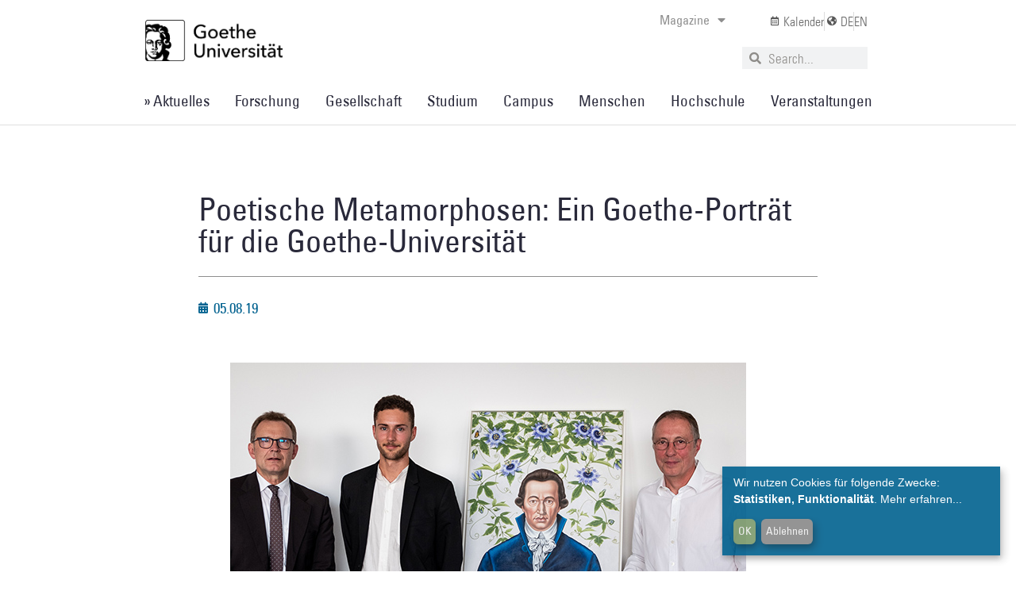

--- FILE ---
content_type: text/html; charset=UTF-8
request_url: https://aktuelles.uni-frankfurt.de/campus/poetische-metamorphosen-ein-goethe-portraet-fuer-die-goethe-universitaet/
body_size: 200522
content:
<!doctype html>
<html lang="de">
<head>
<meta charset="UTF-8">
<meta name="viewport" content="width=device-width, initial-scale=1">
<link rel="profile" href="https://gmpg.org/xfn/11">
<meta name='robots' content='index, follow, max-image-preview:large, max-snippet:-1, max-video-preview:-1' />
<style>img:is([sizes="auto" i], [sizes^="auto," i]) { contain-intrinsic-size: 3000px 1500px }</style>
<!-- This site is optimized with the Yoast SEO plugin v26.8 - https://yoast.com/product/yoast-seo-wordpress/ -->
<title>Poetische Metamorphosen: Ein Goethe-Porträt für die Goethe-Universität | Aktuelles aus der Goethe-Universität Frankfurt</title>
<link rel="canonical" href="https://aktuelles.uni-frankfurt.de/campus/poetische-metamorphosen-ein-goethe-portraet-fuer-die-goethe-universitaet/" />
<meta property="og:locale" content="de_DE" />
<meta property="og:type" content="article" />
<meta property="og:title" content="Poetische Metamorphosen: Ein Goethe-Porträt für die Goethe-Universität | Aktuelles aus der Goethe-Universität Frankfurt" />
<meta property="og:description" content="Goethe blickt dem Betrachter forschend entgegen, im Hintergrund ranken Passionsblumen; wer genau hinschaut, findet eine Raupe, die sich gerade in einen Schmetterling verwandelt: Das Gemälde „Metamorphosis“ des britischen Künstlers Xander [&hellip;]" />
<meta property="og:url" content="https://aktuelles.uni-frankfurt.de/campus/poetische-metamorphosen-ein-goethe-portraet-fuer-die-goethe-universitaet/" />
<meta property="og:site_name" content="Aktuelles aus der Goethe-Universität Frankfurt" />
<meta property="article:published_time" content="2019-08-05T09:48:34+00:00" />
<meta property="article:modified_time" content="2019-08-05T10:13:39+00:00" />
<meta property="og:image" content="https://aktuelles.uni-frankfurt.de/wp-content/uploads/2019/08/blog_Metamorphosis_650px_Benjamin-André-5.jpg" />
<meta property="og:image:width" content="650" />
<meta property="og:image:height" content="450" />
<meta property="og:image:type" content="image/jpeg" />
<meta name="author" content="-" />
<meta name="twitter:card" content="summary_large_image" />
<meta name="twitter:label1" content="Verfasst von" />
<meta name="twitter:data1" content="-" />
<meta name="twitter:label2" content="Geschätzte Lesezeit" />
<meta name="twitter:data2" content="2 Minuten" />
<script type="application/ld+json" class="yoast-schema-graph">{"@context":"https://schema.org","@graph":[{"@type":"Article","@id":"https://aktuelles.uni-frankfurt.de/campus/poetische-metamorphosen-ein-goethe-portraet-fuer-die-goethe-universitaet/#article","isPartOf":{"@id":"https://aktuelles.uni-frankfurt.de/campus/poetische-metamorphosen-ein-goethe-portraet-fuer-die-goethe-universitaet/"},"author":{"name":"-","@id":"https://aktuelles.uni-frankfurt.de/#/schema/person/8e55ea338fb65d1ce87a91565d1f1739"},"headline":"Poetische Metamorphosen: Ein Goethe-Porträt für die Goethe-Universität","datePublished":"2019-08-05T09:48:34+00:00","dateModified":"2019-08-05T10:13:39+00:00","mainEntityOfPage":{"@id":"https://aktuelles.uni-frankfurt.de/campus/poetische-metamorphosen-ein-goethe-portraet-fuer-die-goethe-universitaet/"},"wordCount":414,"publisher":{"@id":"https://aktuelles.uni-frankfurt.de/#organization"},"image":{"@id":"https://aktuelles.uni-frankfurt.de/campus/poetische-metamorphosen-ein-goethe-portraet-fuer-die-goethe-universitaet/#primaryimage"},"thumbnailUrl":"https://aktuelles.uni-frankfurt.de/wp-content/uploads/2019/08/blog_Metamorphosis_650px_Benjamin-André-5.jpg","keywords":["Freunde und Förderer"],"articleSection":["Campus"],"inLanguage":"de"},{"@type":"WebPage","@id":"https://aktuelles.uni-frankfurt.de/campus/poetische-metamorphosen-ein-goethe-portraet-fuer-die-goethe-universitaet/","url":"https://aktuelles.uni-frankfurt.de/campus/poetische-metamorphosen-ein-goethe-portraet-fuer-die-goethe-universitaet/","name":"Poetische Metamorphosen: Ein Goethe-Porträt für die Goethe-Universität | Aktuelles aus der Goethe-Universität Frankfurt","isPartOf":{"@id":"https://aktuelles.uni-frankfurt.de/#website"},"primaryImageOfPage":{"@id":"https://aktuelles.uni-frankfurt.de/campus/poetische-metamorphosen-ein-goethe-portraet-fuer-die-goethe-universitaet/#primaryimage"},"image":{"@id":"https://aktuelles.uni-frankfurt.de/campus/poetische-metamorphosen-ein-goethe-portraet-fuer-die-goethe-universitaet/#primaryimage"},"thumbnailUrl":"https://aktuelles.uni-frankfurt.de/wp-content/uploads/2019/08/blog_Metamorphosis_650px_Benjamin-André-5.jpg","datePublished":"2019-08-05T09:48:34+00:00","dateModified":"2019-08-05T10:13:39+00:00","breadcrumb":{"@id":"https://aktuelles.uni-frankfurt.de/campus/poetische-metamorphosen-ein-goethe-portraet-fuer-die-goethe-universitaet/#breadcrumb"},"inLanguage":"de","potentialAction":[{"@type":"ReadAction","target":["https://aktuelles.uni-frankfurt.de/campus/poetische-metamorphosen-ein-goethe-portraet-fuer-die-goethe-universitaet/"]}]},{"@type":"ImageObject","inLanguage":"de","@id":"https://aktuelles.uni-frankfurt.de/campus/poetische-metamorphosen-ein-goethe-portraet-fuer-die-goethe-universitaet/#primaryimage","url":"https://aktuelles.uni-frankfurt.de/wp-content/uploads/2019/08/blog_Metamorphosis_650px_Benjamin-André-5.jpg","contentUrl":"https://aktuelles.uni-frankfurt.de/wp-content/uploads/2019/08/blog_Metamorphosis_650px_Benjamin-André-5.jpg","width":650,"height":450},{"@type":"BreadcrumbList","@id":"https://aktuelles.uni-frankfurt.de/campus/poetische-metamorphosen-ein-goethe-portraet-fuer-die-goethe-universitaet/#breadcrumb","itemListElement":[{"@type":"ListItem","position":1,"name":"Startseite","item":"https://aktuelles.uni-frankfurt.de/"},{"@type":"ListItem","position":2,"name":"Poetische Metamorphosen: Ein Goethe-Porträt für die Goethe-Universität"}]},{"@type":"WebSite","@id":"https://aktuelles.uni-frankfurt.de/#website","url":"https://aktuelles.uni-frankfurt.de/","name":"Aktuelles aus der Goethe-Universität Frankfurt","description":"Aktuelles aus der Goethe-Universität | Neues aus Forschung, Lehre, Studium","publisher":{"@id":"https://aktuelles.uni-frankfurt.de/#organization"},"potentialAction":[{"@type":"SearchAction","target":{"@type":"EntryPoint","urlTemplate":"https://aktuelles.uni-frankfurt.de/?s={search_term_string}"},"query-input":{"@type":"PropertyValueSpecification","valueRequired":true,"valueName":"search_term_string"}}],"inLanguage":"de"},{"@type":"Organization","@id":"https://aktuelles.uni-frankfurt.de/#organization","name":"Goethe-Universität","url":"https://aktuelles.uni-frankfurt.de/","logo":{"@type":"ImageObject","inLanguage":"de","@id":"https://aktuelles.uni-frankfurt.de/#/schema/logo/image/","url":"https://aktuelles.uni-frankfurt.de/wp-content/uploads/2022/03/800px-Goethe-Logo.png","contentUrl":"https://aktuelles.uni-frankfurt.de/wp-content/uploads/2022/03/800px-Goethe-Logo.png","width":800,"height":436,"caption":"Goethe-Universität"},"image":{"@id":"https://aktuelles.uni-frankfurt.de/#/schema/logo/image/"}},{"@type":"Person","@id":"https://aktuelles.uni-frankfurt.de/#/schema/person/8e55ea338fb65d1ce87a91565d1f1739","name":"-","description":"Dieser Beitrag wurde von der Online-Redaktion veröffentlicht. Wenn der Beitrag von einem Gastautoren verfasst wurde, findet sich dieser Hinweis am Ende des jeweiligen Artikels.","sameAs":["http://aktuelles.uni-frankfurt.de/autoren"],"url":"https://aktuelles.uni-frankfurt.de/author/redaktion/"}]}</script>
<!-- / Yoast SEO plugin. -->
<link rel="alternate" type="application/rss+xml" title="Aktuelles aus der Goethe-Universität Frankfurt &raquo; Feed" href="https://aktuelles.uni-frankfurt.de/feed/" />
<link rel="alternate" type="application/rss+xml" title="Aktuelles aus der Goethe-Universität Frankfurt &raquo; Kommentar-Feed" href="https://aktuelles.uni-frankfurt.de/comments/feed/" />
<link rel="alternate" type="text/calendar" title="Aktuelles aus der Goethe-Universität Frankfurt &raquo; iCal Feed" href="https://aktuelles.uni-frankfurt.de/_events/?ical=1" />
<script>
window._wpemojiSettings = {"baseUrl":"https:\/\/s.w.org\/images\/core\/emoji\/16.0.1\/72x72\/","ext":".png","svgUrl":"https:\/\/s.w.org\/images\/core\/emoji\/16.0.1\/svg\/","svgExt":".svg","source":{"concatemoji":"https:\/\/aktuelles.uni-frankfurt.de\/wp-includes\/js\/wp-emoji-release.min.js?ver=61ec8b0023a809071ebaa582458c3ebc"}};
/*! This file is auto-generated */
!function(s,n){var o,i,e;function c(e){try{var t={supportTests:e,timestamp:(new Date).valueOf()};sessionStorage.setItem(o,JSON.stringify(t))}catch(e){}}function p(e,t,n){e.clearRect(0,0,e.canvas.width,e.canvas.height),e.fillText(t,0,0);var t=new Uint32Array(e.getImageData(0,0,e.canvas.width,e.canvas.height).data),a=(e.clearRect(0,0,e.canvas.width,e.canvas.height),e.fillText(n,0,0),new Uint32Array(e.getImageData(0,0,e.canvas.width,e.canvas.height).data));return t.every(function(e,t){return e===a[t]})}function u(e,t){e.clearRect(0,0,e.canvas.width,e.canvas.height),e.fillText(t,0,0);for(var n=e.getImageData(16,16,1,1),a=0;a<n.data.length;a++)if(0!==n.data[a])return!1;return!0}function f(e,t,n,a){switch(t){case"flag":return n(e,"\ud83c\udff3\ufe0f\u200d\u26a7\ufe0f","\ud83c\udff3\ufe0f\u200b\u26a7\ufe0f")?!1:!n(e,"\ud83c\udde8\ud83c\uddf6","\ud83c\udde8\u200b\ud83c\uddf6")&&!n(e,"\ud83c\udff4\udb40\udc67\udb40\udc62\udb40\udc65\udb40\udc6e\udb40\udc67\udb40\udc7f","\ud83c\udff4\u200b\udb40\udc67\u200b\udb40\udc62\u200b\udb40\udc65\u200b\udb40\udc6e\u200b\udb40\udc67\u200b\udb40\udc7f");case"emoji":return!a(e,"\ud83e\udedf")}return!1}function g(e,t,n,a){var r="undefined"!=typeof WorkerGlobalScope&&self instanceof WorkerGlobalScope?new OffscreenCanvas(300,150):s.createElement("canvas"),o=r.getContext("2d",{willReadFrequently:!0}),i=(o.textBaseline="top",o.font="600 32px Arial",{});return e.forEach(function(e){i[e]=t(o,e,n,a)}),i}function t(e){var t=s.createElement("script");t.src=e,t.defer=!0,s.head.appendChild(t)}"undefined"!=typeof Promise&&(o="wpEmojiSettingsSupports",i=["flag","emoji"],n.supports={everything:!0,everythingExceptFlag:!0},e=new Promise(function(e){s.addEventListener("DOMContentLoaded",e,{once:!0})}),new Promise(function(t){var n=function(){try{var e=JSON.parse(sessionStorage.getItem(o));if("object"==typeof e&&"number"==typeof e.timestamp&&(new Date).valueOf()<e.timestamp+604800&&"object"==typeof e.supportTests)return e.supportTests}catch(e){}return null}();if(!n){if("undefined"!=typeof Worker&&"undefined"!=typeof OffscreenCanvas&&"undefined"!=typeof URL&&URL.createObjectURL&&"undefined"!=typeof Blob)try{var e="postMessage("+g.toString()+"("+[JSON.stringify(i),f.toString(),p.toString(),u.toString()].join(",")+"));",a=new Blob([e],{type:"text/javascript"}),r=new Worker(URL.createObjectURL(a),{name:"wpTestEmojiSupports"});return void(r.onmessage=function(e){c(n=e.data),r.terminate(),t(n)})}catch(e){}c(n=g(i,f,p,u))}t(n)}).then(function(e){for(var t in e)n.supports[t]=e[t],n.supports.everything=n.supports.everything&&n.supports[t],"flag"!==t&&(n.supports.everythingExceptFlag=n.supports.everythingExceptFlag&&n.supports[t]);n.supports.everythingExceptFlag=n.supports.everythingExceptFlag&&!n.supports.flag,n.DOMReady=!1,n.readyCallback=function(){n.DOMReady=!0}}).then(function(){return e}).then(function(){var e;n.supports.everything||(n.readyCallback(),(e=n.source||{}).concatemoji?t(e.concatemoji):e.wpemoji&&e.twemoji&&(t(e.twemoji),t(e.wpemoji)))}))}((window,document),window._wpemojiSettings);
</script>
<!-- <link rel='stylesheet' id='tribe-events-pro-mini-calendar-block-styles-css' href='https://aktuelles.uni-frankfurt.de/wp-content/plugins/events-calendar-pro/build/css/tribe-events-pro-mini-calendar-block.css?ver=7.7.9' media='all' /> -->
<link rel="stylesheet" type="text/css" href="//aktuelles.uni-frankfurt.de/wp-content/cache/wpfc-minified/18xjjv7/hnsw3.css" media="all"/>
<style id='wp-emoji-styles-inline-css'>
img.wp-smiley, img.emoji {
display: inline !important;
border: none !important;
box-shadow: none !important;
height: 1em !important;
width: 1em !important;
margin: 0 0.07em !important;
vertical-align: -0.1em !important;
background: none !important;
padding: 0 !important;
}
</style>
<!-- <link rel='stylesheet' id='wp-block-library-css' href='https://aktuelles.uni-frankfurt.de/wp-includes/css/dist/block-library/style.min.css?ver=61ec8b0023a809071ebaa582458c3ebc' media='all' /> -->
<link rel="stylesheet" type="text/css" href="//aktuelles.uni-frankfurt.de/wp-content/cache/wpfc-minified/djkg1u0o/hnsw3.css" media="all"/>
<style id='global-styles-inline-css'>
:root{--wp--preset--aspect-ratio--square: 1;--wp--preset--aspect-ratio--4-3: 4/3;--wp--preset--aspect-ratio--3-4: 3/4;--wp--preset--aspect-ratio--3-2: 3/2;--wp--preset--aspect-ratio--2-3: 2/3;--wp--preset--aspect-ratio--16-9: 16/9;--wp--preset--aspect-ratio--9-16: 9/16;--wp--preset--color--black: #000000;--wp--preset--color--cyan-bluish-gray: #abb8c3;--wp--preset--color--white: #ffffff;--wp--preset--color--pale-pink: #f78da7;--wp--preset--color--vivid-red: #cf2e2e;--wp--preset--color--luminous-vivid-orange: #ff6900;--wp--preset--color--luminous-vivid-amber: #fcb900;--wp--preset--color--light-green-cyan: #7bdcb5;--wp--preset--color--vivid-green-cyan: #00d084;--wp--preset--color--pale-cyan-blue: #8ed1fc;--wp--preset--color--vivid-cyan-blue: #0693e3;--wp--preset--color--vivid-purple: #9b51e0;--wp--preset--gradient--vivid-cyan-blue-to-vivid-purple: linear-gradient(135deg,rgba(6,147,227,1) 0%,rgb(155,81,224) 100%);--wp--preset--gradient--light-green-cyan-to-vivid-green-cyan: linear-gradient(135deg,rgb(122,220,180) 0%,rgb(0,208,130) 100%);--wp--preset--gradient--luminous-vivid-amber-to-luminous-vivid-orange: linear-gradient(135deg,rgba(252,185,0,1) 0%,rgba(255,105,0,1) 100%);--wp--preset--gradient--luminous-vivid-orange-to-vivid-red: linear-gradient(135deg,rgba(255,105,0,1) 0%,rgb(207,46,46) 100%);--wp--preset--gradient--very-light-gray-to-cyan-bluish-gray: linear-gradient(135deg,rgb(238,238,238) 0%,rgb(169,184,195) 100%);--wp--preset--gradient--cool-to-warm-spectrum: linear-gradient(135deg,rgb(74,234,220) 0%,rgb(151,120,209) 20%,rgb(207,42,186) 40%,rgb(238,44,130) 60%,rgb(251,105,98) 80%,rgb(254,248,76) 100%);--wp--preset--gradient--blush-light-purple: linear-gradient(135deg,rgb(255,206,236) 0%,rgb(152,150,240) 100%);--wp--preset--gradient--blush-bordeaux: linear-gradient(135deg,rgb(254,205,165) 0%,rgb(254,45,45) 50%,rgb(107,0,62) 100%);--wp--preset--gradient--luminous-dusk: linear-gradient(135deg,rgb(255,203,112) 0%,rgb(199,81,192) 50%,rgb(65,88,208) 100%);--wp--preset--gradient--pale-ocean: linear-gradient(135deg,rgb(255,245,203) 0%,rgb(182,227,212) 50%,rgb(51,167,181) 100%);--wp--preset--gradient--electric-grass: linear-gradient(135deg,rgb(202,248,128) 0%,rgb(113,206,126) 100%);--wp--preset--gradient--midnight: linear-gradient(135deg,rgb(2,3,129) 0%,rgb(40,116,252) 100%);--wp--preset--font-size--small: 13px;--wp--preset--font-size--medium: 20px;--wp--preset--font-size--large: 36px;--wp--preset--font-size--x-large: 42px;--wp--preset--spacing--20: 0.44rem;--wp--preset--spacing--30: 0.67rem;--wp--preset--spacing--40: 1rem;--wp--preset--spacing--50: 1.5rem;--wp--preset--spacing--60: 2.25rem;--wp--preset--spacing--70: 3.38rem;--wp--preset--spacing--80: 5.06rem;--wp--preset--shadow--natural: 6px 6px 9px rgba(0, 0, 0, 0.2);--wp--preset--shadow--deep: 12px 12px 50px rgba(0, 0, 0, 0.4);--wp--preset--shadow--sharp: 6px 6px 0px rgba(0, 0, 0, 0.2);--wp--preset--shadow--outlined: 6px 6px 0px -3px rgba(255, 255, 255, 1), 6px 6px rgba(0, 0, 0, 1);--wp--preset--shadow--crisp: 6px 6px 0px rgba(0, 0, 0, 1);}:root { --wp--style--global--content-size: 800px;--wp--style--global--wide-size: 1200px; }:where(body) { margin: 0; }.wp-site-blocks > .alignleft { float: left; margin-right: 2em; }.wp-site-blocks > .alignright { float: right; margin-left: 2em; }.wp-site-blocks > .aligncenter { justify-content: center; margin-left: auto; margin-right: auto; }:where(.wp-site-blocks) > * { margin-block-start: 24px; margin-block-end: 0; }:where(.wp-site-blocks) > :first-child { margin-block-start: 0; }:where(.wp-site-blocks) > :last-child { margin-block-end: 0; }:root { --wp--style--block-gap: 24px; }:root :where(.is-layout-flow) > :first-child{margin-block-start: 0;}:root :where(.is-layout-flow) > :last-child{margin-block-end: 0;}:root :where(.is-layout-flow) > *{margin-block-start: 24px;margin-block-end: 0;}:root :where(.is-layout-constrained) > :first-child{margin-block-start: 0;}:root :where(.is-layout-constrained) > :last-child{margin-block-end: 0;}:root :where(.is-layout-constrained) > *{margin-block-start: 24px;margin-block-end: 0;}:root :where(.is-layout-flex){gap: 24px;}:root :where(.is-layout-grid){gap: 24px;}.is-layout-flow > .alignleft{float: left;margin-inline-start: 0;margin-inline-end: 2em;}.is-layout-flow > .alignright{float: right;margin-inline-start: 2em;margin-inline-end: 0;}.is-layout-flow > .aligncenter{margin-left: auto !important;margin-right: auto !important;}.is-layout-constrained > .alignleft{float: left;margin-inline-start: 0;margin-inline-end: 2em;}.is-layout-constrained > .alignright{float: right;margin-inline-start: 2em;margin-inline-end: 0;}.is-layout-constrained > .aligncenter{margin-left: auto !important;margin-right: auto !important;}.is-layout-constrained > :where(:not(.alignleft):not(.alignright):not(.alignfull)){max-width: var(--wp--style--global--content-size);margin-left: auto !important;margin-right: auto !important;}.is-layout-constrained > .alignwide{max-width: var(--wp--style--global--wide-size);}body .is-layout-flex{display: flex;}.is-layout-flex{flex-wrap: wrap;align-items: center;}.is-layout-flex > :is(*, div){margin: 0;}body .is-layout-grid{display: grid;}.is-layout-grid > :is(*, div){margin: 0;}body{padding-top: 0px;padding-right: 0px;padding-bottom: 0px;padding-left: 0px;}a:where(:not(.wp-element-button)){text-decoration: underline;}:root :where(.wp-element-button, .wp-block-button__link){background-color: #32373c;border-width: 0;color: #fff;font-family: inherit;font-size: inherit;line-height: inherit;padding: calc(0.667em + 2px) calc(1.333em + 2px);text-decoration: none;}.has-black-color{color: var(--wp--preset--color--black) !important;}.has-cyan-bluish-gray-color{color: var(--wp--preset--color--cyan-bluish-gray) !important;}.has-white-color{color: var(--wp--preset--color--white) !important;}.has-pale-pink-color{color: var(--wp--preset--color--pale-pink) !important;}.has-vivid-red-color{color: var(--wp--preset--color--vivid-red) !important;}.has-luminous-vivid-orange-color{color: var(--wp--preset--color--luminous-vivid-orange) !important;}.has-luminous-vivid-amber-color{color: var(--wp--preset--color--luminous-vivid-amber) !important;}.has-light-green-cyan-color{color: var(--wp--preset--color--light-green-cyan) !important;}.has-vivid-green-cyan-color{color: var(--wp--preset--color--vivid-green-cyan) !important;}.has-pale-cyan-blue-color{color: var(--wp--preset--color--pale-cyan-blue) !important;}.has-vivid-cyan-blue-color{color: var(--wp--preset--color--vivid-cyan-blue) !important;}.has-vivid-purple-color{color: var(--wp--preset--color--vivid-purple) !important;}.has-black-background-color{background-color: var(--wp--preset--color--black) !important;}.has-cyan-bluish-gray-background-color{background-color: var(--wp--preset--color--cyan-bluish-gray) !important;}.has-white-background-color{background-color: var(--wp--preset--color--white) !important;}.has-pale-pink-background-color{background-color: var(--wp--preset--color--pale-pink) !important;}.has-vivid-red-background-color{background-color: var(--wp--preset--color--vivid-red) !important;}.has-luminous-vivid-orange-background-color{background-color: var(--wp--preset--color--luminous-vivid-orange) !important;}.has-luminous-vivid-amber-background-color{background-color: var(--wp--preset--color--luminous-vivid-amber) !important;}.has-light-green-cyan-background-color{background-color: var(--wp--preset--color--light-green-cyan) !important;}.has-vivid-green-cyan-background-color{background-color: var(--wp--preset--color--vivid-green-cyan) !important;}.has-pale-cyan-blue-background-color{background-color: var(--wp--preset--color--pale-cyan-blue) !important;}.has-vivid-cyan-blue-background-color{background-color: var(--wp--preset--color--vivid-cyan-blue) !important;}.has-vivid-purple-background-color{background-color: var(--wp--preset--color--vivid-purple) !important;}.has-black-border-color{border-color: var(--wp--preset--color--black) !important;}.has-cyan-bluish-gray-border-color{border-color: var(--wp--preset--color--cyan-bluish-gray) !important;}.has-white-border-color{border-color: var(--wp--preset--color--white) !important;}.has-pale-pink-border-color{border-color: var(--wp--preset--color--pale-pink) !important;}.has-vivid-red-border-color{border-color: var(--wp--preset--color--vivid-red) !important;}.has-luminous-vivid-orange-border-color{border-color: var(--wp--preset--color--luminous-vivid-orange) !important;}.has-luminous-vivid-amber-border-color{border-color: var(--wp--preset--color--luminous-vivid-amber) !important;}.has-light-green-cyan-border-color{border-color: var(--wp--preset--color--light-green-cyan) !important;}.has-vivid-green-cyan-border-color{border-color: var(--wp--preset--color--vivid-green-cyan) !important;}.has-pale-cyan-blue-border-color{border-color: var(--wp--preset--color--pale-cyan-blue) !important;}.has-vivid-cyan-blue-border-color{border-color: var(--wp--preset--color--vivid-cyan-blue) !important;}.has-vivid-purple-border-color{border-color: var(--wp--preset--color--vivid-purple) !important;}.has-vivid-cyan-blue-to-vivid-purple-gradient-background{background: var(--wp--preset--gradient--vivid-cyan-blue-to-vivid-purple) !important;}.has-light-green-cyan-to-vivid-green-cyan-gradient-background{background: var(--wp--preset--gradient--light-green-cyan-to-vivid-green-cyan) !important;}.has-luminous-vivid-amber-to-luminous-vivid-orange-gradient-background{background: var(--wp--preset--gradient--luminous-vivid-amber-to-luminous-vivid-orange) !important;}.has-luminous-vivid-orange-to-vivid-red-gradient-background{background: var(--wp--preset--gradient--luminous-vivid-orange-to-vivid-red) !important;}.has-very-light-gray-to-cyan-bluish-gray-gradient-background{background: var(--wp--preset--gradient--very-light-gray-to-cyan-bluish-gray) !important;}.has-cool-to-warm-spectrum-gradient-background{background: var(--wp--preset--gradient--cool-to-warm-spectrum) !important;}.has-blush-light-purple-gradient-background{background: var(--wp--preset--gradient--blush-light-purple) !important;}.has-blush-bordeaux-gradient-background{background: var(--wp--preset--gradient--blush-bordeaux) !important;}.has-luminous-dusk-gradient-background{background: var(--wp--preset--gradient--luminous-dusk) !important;}.has-pale-ocean-gradient-background{background: var(--wp--preset--gradient--pale-ocean) !important;}.has-electric-grass-gradient-background{background: var(--wp--preset--gradient--electric-grass) !important;}.has-midnight-gradient-background{background: var(--wp--preset--gradient--midnight) !important;}.has-small-font-size{font-size: var(--wp--preset--font-size--small) !important;}.has-medium-font-size{font-size: var(--wp--preset--font-size--medium) !important;}.has-large-font-size{font-size: var(--wp--preset--font-size--large) !important;}.has-x-large-font-size{font-size: var(--wp--preset--font-size--x-large) !important;}
:root :where(.wp-block-pullquote){font-size: 1.5em;line-height: 1.6;}
</style>
<!-- <link rel='stylesheet' id='secure-copy-content-protection-public-css' href='https://aktuelles.uni-frankfurt.de/wp-content/plugins/secure-copy-content-protection/public/css/secure-copy-content-protection-public.css?ver=4.8.4' media='all' /> -->
<!-- <link rel='stylesheet' id='tribe-events-v2-single-skeleton-css' href='https://aktuelles.uni-frankfurt.de/wp-content/plugins/the-events-calendar/build/css/tribe-events-single-skeleton.css?ver=6.15.11' media='all' /> -->
<!-- <link rel='stylesheet' id='tribe-events-v2-single-skeleton-full-css' href='https://aktuelles.uni-frankfurt.de/wp-content/plugins/the-events-calendar/build/css/tribe-events-single-full.css?ver=6.15.11' media='all' /> -->
<!-- <link rel='stylesheet' id='tec-events-elementor-widgets-base-styles-css' href='https://aktuelles.uni-frankfurt.de/wp-content/plugins/the-events-calendar/build/css/integrations/plugins/elementor/widgets/widget-base.css?ver=6.15.11' media='all' /> -->
<!-- <link rel='stylesheet' id='trp-language-switcher-style-css' href='https://aktuelles.uni-frankfurt.de/wp-content/plugins/translatepress-multilingual/assets/css/trp-language-switcher.css?ver=3.0.7' media='all' /> -->
<!-- <link rel='stylesheet' id='hello-elementor-css' href='https://aktuelles.uni-frankfurt.de/wp-content/themes/hello-elementor/assets/css/reset.css?ver=3.4.4' media='all' /> -->
<!-- <link rel='stylesheet' id='hello-elementor-theme-style-css' href='https://aktuelles.uni-frankfurt.de/wp-content/themes/hello-elementor/assets/css/theme.css?ver=3.4.4' media='all' /> -->
<!-- <link rel='stylesheet' id='hello-elementor-header-footer-css' href='https://aktuelles.uni-frankfurt.de/wp-content/themes/hello-elementor/assets/css/header-footer.css?ver=3.4.4' media='all' /> -->
<!-- <link rel='stylesheet' id='elementor-frontend-css' href='https://aktuelles.uni-frankfurt.de/wp-content/plugins/elementor/assets/css/frontend.min.css?ver=3.32.5' media='all' /> -->
<link rel="stylesheet" type="text/css" href="//aktuelles.uni-frankfurt.de/wp-content/cache/wpfc-minified/ml9yuxw4/hnsw3.css" media="all"/>
<style id='elementor-frontend-inline-css'>
@-webkit-keyframes ha_fadeIn{0%{opacity:0}to{opacity:1}}@keyframes ha_fadeIn{0%{opacity:0}to{opacity:1}}@-webkit-keyframes ha_zoomIn{0%{opacity:0;-webkit-transform:scale3d(.3,.3,.3);transform:scale3d(.3,.3,.3)}50%{opacity:1}}@keyframes ha_zoomIn{0%{opacity:0;-webkit-transform:scale3d(.3,.3,.3);transform:scale3d(.3,.3,.3)}50%{opacity:1}}@-webkit-keyframes ha_rollIn{0%{opacity:0;-webkit-transform:translate3d(-100%,0,0) rotate3d(0,0,1,-120deg);transform:translate3d(-100%,0,0) rotate3d(0,0,1,-120deg)}to{opacity:1}}@keyframes ha_rollIn{0%{opacity:0;-webkit-transform:translate3d(-100%,0,0) rotate3d(0,0,1,-120deg);transform:translate3d(-100%,0,0) rotate3d(0,0,1,-120deg)}to{opacity:1}}@-webkit-keyframes ha_bounce{0%,20%,53%,to{-webkit-animation-timing-function:cubic-bezier(.215,.61,.355,1);animation-timing-function:cubic-bezier(.215,.61,.355,1)}40%,43%{-webkit-transform:translate3d(0,-30px,0) scaleY(1.1);transform:translate3d(0,-30px,0) scaleY(1.1);-webkit-animation-timing-function:cubic-bezier(.755,.05,.855,.06);animation-timing-function:cubic-bezier(.755,.05,.855,.06)}70%{-webkit-transform:translate3d(0,-15px,0) scaleY(1.05);transform:translate3d(0,-15px,0) scaleY(1.05);-webkit-animation-timing-function:cubic-bezier(.755,.05,.855,.06);animation-timing-function:cubic-bezier(.755,.05,.855,.06)}80%{-webkit-transition-timing-function:cubic-bezier(.215,.61,.355,1);transition-timing-function:cubic-bezier(.215,.61,.355,1);-webkit-transform:translate3d(0,0,0) scaleY(.95);transform:translate3d(0,0,0) scaleY(.95)}90%{-webkit-transform:translate3d(0,-4px,0) scaleY(1.02);transform:translate3d(0,-4px,0) scaleY(1.02)}}@keyframes ha_bounce{0%,20%,53%,to{-webkit-animation-timing-function:cubic-bezier(.215,.61,.355,1);animation-timing-function:cubic-bezier(.215,.61,.355,1)}40%,43%{-webkit-transform:translate3d(0,-30px,0) scaleY(1.1);transform:translate3d(0,-30px,0) scaleY(1.1);-webkit-animation-timing-function:cubic-bezier(.755,.05,.855,.06);animation-timing-function:cubic-bezier(.755,.05,.855,.06)}70%{-webkit-transform:translate3d(0,-15px,0) scaleY(1.05);transform:translate3d(0,-15px,0) scaleY(1.05);-webkit-animation-timing-function:cubic-bezier(.755,.05,.855,.06);animation-timing-function:cubic-bezier(.755,.05,.855,.06)}80%{-webkit-transition-timing-function:cubic-bezier(.215,.61,.355,1);transition-timing-function:cubic-bezier(.215,.61,.355,1);-webkit-transform:translate3d(0,0,0) scaleY(.95);transform:translate3d(0,0,0) scaleY(.95)}90%{-webkit-transform:translate3d(0,-4px,0) scaleY(1.02);transform:translate3d(0,-4px,0) scaleY(1.02)}}@-webkit-keyframes ha_bounceIn{0%,20%,40%,60%,80%,to{-webkit-animation-timing-function:cubic-bezier(.215,.61,.355,1);animation-timing-function:cubic-bezier(.215,.61,.355,1)}0%{opacity:0;-webkit-transform:scale3d(.3,.3,.3);transform:scale3d(.3,.3,.3)}20%{-webkit-transform:scale3d(1.1,1.1,1.1);transform:scale3d(1.1,1.1,1.1)}40%{-webkit-transform:scale3d(.9,.9,.9);transform:scale3d(.9,.9,.9)}60%{opacity:1;-webkit-transform:scale3d(1.03,1.03,1.03);transform:scale3d(1.03,1.03,1.03)}80%{-webkit-transform:scale3d(.97,.97,.97);transform:scale3d(.97,.97,.97)}to{opacity:1}}@keyframes ha_bounceIn{0%,20%,40%,60%,80%,to{-webkit-animation-timing-function:cubic-bezier(.215,.61,.355,1);animation-timing-function:cubic-bezier(.215,.61,.355,1)}0%{opacity:0;-webkit-transform:scale3d(.3,.3,.3);transform:scale3d(.3,.3,.3)}20%{-webkit-transform:scale3d(1.1,1.1,1.1);transform:scale3d(1.1,1.1,1.1)}40%{-webkit-transform:scale3d(.9,.9,.9);transform:scale3d(.9,.9,.9)}60%{opacity:1;-webkit-transform:scale3d(1.03,1.03,1.03);transform:scale3d(1.03,1.03,1.03)}80%{-webkit-transform:scale3d(.97,.97,.97);transform:scale3d(.97,.97,.97)}to{opacity:1}}@-webkit-keyframes ha_flipInX{0%{opacity:0;-webkit-transform:perspective(400px) rotate3d(1,0,0,90deg);transform:perspective(400px) rotate3d(1,0,0,90deg);-webkit-animation-timing-function:ease-in;animation-timing-function:ease-in}40%{-webkit-transform:perspective(400px) rotate3d(1,0,0,-20deg);transform:perspective(400px) rotate3d(1,0,0,-20deg);-webkit-animation-timing-function:ease-in;animation-timing-function:ease-in}60%{opacity:1;-webkit-transform:perspective(400px) rotate3d(1,0,0,10deg);transform:perspective(400px) rotate3d(1,0,0,10deg)}80%{-webkit-transform:perspective(400px) rotate3d(1,0,0,-5deg);transform:perspective(400px) rotate3d(1,0,0,-5deg)}}@keyframes ha_flipInX{0%{opacity:0;-webkit-transform:perspective(400px) rotate3d(1,0,0,90deg);transform:perspective(400px) rotate3d(1,0,0,90deg);-webkit-animation-timing-function:ease-in;animation-timing-function:ease-in}40%{-webkit-transform:perspective(400px) rotate3d(1,0,0,-20deg);transform:perspective(400px) rotate3d(1,0,0,-20deg);-webkit-animation-timing-function:ease-in;animation-timing-function:ease-in}60%{opacity:1;-webkit-transform:perspective(400px) rotate3d(1,0,0,10deg);transform:perspective(400px) rotate3d(1,0,0,10deg)}80%{-webkit-transform:perspective(400px) rotate3d(1,0,0,-5deg);transform:perspective(400px) rotate3d(1,0,0,-5deg)}}@-webkit-keyframes ha_flipInY{0%{opacity:0;-webkit-transform:perspective(400px) rotate3d(0,1,0,90deg);transform:perspective(400px) rotate3d(0,1,0,90deg);-webkit-animation-timing-function:ease-in;animation-timing-function:ease-in}40%{-webkit-transform:perspective(400px) rotate3d(0,1,0,-20deg);transform:perspective(400px) rotate3d(0,1,0,-20deg);-webkit-animation-timing-function:ease-in;animation-timing-function:ease-in}60%{opacity:1;-webkit-transform:perspective(400px) rotate3d(0,1,0,10deg);transform:perspective(400px) rotate3d(0,1,0,10deg)}80%{-webkit-transform:perspective(400px) rotate3d(0,1,0,-5deg);transform:perspective(400px) rotate3d(0,1,0,-5deg)}}@keyframes ha_flipInY{0%{opacity:0;-webkit-transform:perspective(400px) rotate3d(0,1,0,90deg);transform:perspective(400px) rotate3d(0,1,0,90deg);-webkit-animation-timing-function:ease-in;animation-timing-function:ease-in}40%{-webkit-transform:perspective(400px) rotate3d(0,1,0,-20deg);transform:perspective(400px) rotate3d(0,1,0,-20deg);-webkit-animation-timing-function:ease-in;animation-timing-function:ease-in}60%{opacity:1;-webkit-transform:perspective(400px) rotate3d(0,1,0,10deg);transform:perspective(400px) rotate3d(0,1,0,10deg)}80%{-webkit-transform:perspective(400px) rotate3d(0,1,0,-5deg);transform:perspective(400px) rotate3d(0,1,0,-5deg)}}@-webkit-keyframes ha_swing{20%{-webkit-transform:rotate3d(0,0,1,15deg);transform:rotate3d(0,0,1,15deg)}40%{-webkit-transform:rotate3d(0,0,1,-10deg);transform:rotate3d(0,0,1,-10deg)}60%{-webkit-transform:rotate3d(0,0,1,5deg);transform:rotate3d(0,0,1,5deg)}80%{-webkit-transform:rotate3d(0,0,1,-5deg);transform:rotate3d(0,0,1,-5deg)}}@keyframes ha_swing{20%{-webkit-transform:rotate3d(0,0,1,15deg);transform:rotate3d(0,0,1,15deg)}40%{-webkit-transform:rotate3d(0,0,1,-10deg);transform:rotate3d(0,0,1,-10deg)}60%{-webkit-transform:rotate3d(0,0,1,5deg);transform:rotate3d(0,0,1,5deg)}80%{-webkit-transform:rotate3d(0,0,1,-5deg);transform:rotate3d(0,0,1,-5deg)}}@-webkit-keyframes ha_slideInDown{0%{visibility:visible;-webkit-transform:translate3d(0,-100%,0);transform:translate3d(0,-100%,0)}}@keyframes ha_slideInDown{0%{visibility:visible;-webkit-transform:translate3d(0,-100%,0);transform:translate3d(0,-100%,0)}}@-webkit-keyframes ha_slideInUp{0%{visibility:visible;-webkit-transform:translate3d(0,100%,0);transform:translate3d(0,100%,0)}}@keyframes ha_slideInUp{0%{visibility:visible;-webkit-transform:translate3d(0,100%,0);transform:translate3d(0,100%,0)}}@-webkit-keyframes ha_slideInLeft{0%{visibility:visible;-webkit-transform:translate3d(-100%,0,0);transform:translate3d(-100%,0,0)}}@keyframes ha_slideInLeft{0%{visibility:visible;-webkit-transform:translate3d(-100%,0,0);transform:translate3d(-100%,0,0)}}@-webkit-keyframes ha_slideInRight{0%{visibility:visible;-webkit-transform:translate3d(100%,0,0);transform:translate3d(100%,0,0)}}@keyframes ha_slideInRight{0%{visibility:visible;-webkit-transform:translate3d(100%,0,0);transform:translate3d(100%,0,0)}}.ha_fadeIn{-webkit-animation-name:ha_fadeIn;animation-name:ha_fadeIn}.ha_zoomIn{-webkit-animation-name:ha_zoomIn;animation-name:ha_zoomIn}.ha_rollIn{-webkit-animation-name:ha_rollIn;animation-name:ha_rollIn}.ha_bounce{-webkit-transform-origin:center bottom;-ms-transform-origin:center bottom;transform-origin:center bottom;-webkit-animation-name:ha_bounce;animation-name:ha_bounce}.ha_bounceIn{-webkit-animation-name:ha_bounceIn;animation-name:ha_bounceIn;-webkit-animation-duration:.75s;-webkit-animation-duration:calc(var(--animate-duration)*.75);animation-duration:.75s;animation-duration:calc(var(--animate-duration)*.75)}.ha_flipInX,.ha_flipInY{-webkit-animation-name:ha_flipInX;animation-name:ha_flipInX;-webkit-backface-visibility:visible!important;backface-visibility:visible!important}.ha_flipInY{-webkit-animation-name:ha_flipInY;animation-name:ha_flipInY}.ha_swing{-webkit-transform-origin:top center;-ms-transform-origin:top center;transform-origin:top center;-webkit-animation-name:ha_swing;animation-name:ha_swing}.ha_slideInDown{-webkit-animation-name:ha_slideInDown;animation-name:ha_slideInDown}.ha_slideInUp{-webkit-animation-name:ha_slideInUp;animation-name:ha_slideInUp}.ha_slideInLeft{-webkit-animation-name:ha_slideInLeft;animation-name:ha_slideInLeft}.ha_slideInRight{-webkit-animation-name:ha_slideInRight;animation-name:ha_slideInRight}.ha-css-transform-yes{-webkit-transition-duration:var(--ha-tfx-transition-duration, .2s);transition-duration:var(--ha-tfx-transition-duration, .2s);-webkit-transition-property:-webkit-transform;transition-property:transform;transition-property:transform,-webkit-transform;-webkit-transform:translate(var(--ha-tfx-translate-x, 0),var(--ha-tfx-translate-y, 0)) scale(var(--ha-tfx-scale-x, 1),var(--ha-tfx-scale-y, 1)) skew(var(--ha-tfx-skew-x, 0),var(--ha-tfx-skew-y, 0)) rotateX(var(--ha-tfx-rotate-x, 0)) rotateY(var(--ha-tfx-rotate-y, 0)) rotateZ(var(--ha-tfx-rotate-z, 0));transform:translate(var(--ha-tfx-translate-x, 0),var(--ha-tfx-translate-y, 0)) scale(var(--ha-tfx-scale-x, 1),var(--ha-tfx-scale-y, 1)) skew(var(--ha-tfx-skew-x, 0),var(--ha-tfx-skew-y, 0)) rotateX(var(--ha-tfx-rotate-x, 0)) rotateY(var(--ha-tfx-rotate-y, 0)) rotateZ(var(--ha-tfx-rotate-z, 0))}.ha-css-transform-yes:hover{-webkit-transform:translate(var(--ha-tfx-translate-x-hover, var(--ha-tfx-translate-x, 0)),var(--ha-tfx-translate-y-hover, var(--ha-tfx-translate-y, 0))) scale(var(--ha-tfx-scale-x-hover, var(--ha-tfx-scale-x, 1)),var(--ha-tfx-scale-y-hover, var(--ha-tfx-scale-y, 1))) skew(var(--ha-tfx-skew-x-hover, var(--ha-tfx-skew-x, 0)),var(--ha-tfx-skew-y-hover, var(--ha-tfx-skew-y, 0))) rotateX(var(--ha-tfx-rotate-x-hover, var(--ha-tfx-rotate-x, 0))) rotateY(var(--ha-tfx-rotate-y-hover, var(--ha-tfx-rotate-y, 0))) rotateZ(var(--ha-tfx-rotate-z-hover, var(--ha-tfx-rotate-z, 0)));transform:translate(var(--ha-tfx-translate-x-hover, var(--ha-tfx-translate-x, 0)),var(--ha-tfx-translate-y-hover, var(--ha-tfx-translate-y, 0))) scale(var(--ha-tfx-scale-x-hover, var(--ha-tfx-scale-x, 1)),var(--ha-tfx-scale-y-hover, var(--ha-tfx-scale-y, 1))) skew(var(--ha-tfx-skew-x-hover, var(--ha-tfx-skew-x, 0)),var(--ha-tfx-skew-y-hover, var(--ha-tfx-skew-y, 0))) rotateX(var(--ha-tfx-rotate-x-hover, var(--ha-tfx-rotate-x, 0))) rotateY(var(--ha-tfx-rotate-y-hover, var(--ha-tfx-rotate-y, 0))) rotateZ(var(--ha-tfx-rotate-z-hover, var(--ha-tfx-rotate-z, 0)))}.happy-addon>.elementor-widget-container{word-wrap:break-word;overflow-wrap:break-word}.happy-addon>.elementor-widget-container,.happy-addon>.elementor-widget-container *{-webkit-box-sizing:border-box;box-sizing:border-box}.happy-addon:not(:has(.elementor-widget-container)),.happy-addon:not(:has(.elementor-widget-container)) *{-webkit-box-sizing:border-box;box-sizing:border-box;word-wrap:break-word;overflow-wrap:break-word}.happy-addon p:empty{display:none}.happy-addon .elementor-inline-editing{min-height:auto!important}.happy-addon-pro img{max-width:100%;height:auto;-o-object-fit:cover;object-fit:cover}.ha-screen-reader-text{position:absolute;overflow:hidden;clip:rect(1px,1px,1px,1px);margin:-1px;padding:0;width:1px;height:1px;border:0;word-wrap:normal!important;-webkit-clip-path:inset(50%);clip-path:inset(50%)}.ha-has-bg-overlay>.elementor-widget-container{position:relative;z-index:1}.ha-has-bg-overlay>.elementor-widget-container:before{position:absolute;top:0;left:0;z-index:-1;width:100%;height:100%;content:""}.ha-has-bg-overlay:not(:has(.elementor-widget-container)){position:relative;z-index:1}.ha-has-bg-overlay:not(:has(.elementor-widget-container)):before{position:absolute;top:0;left:0;z-index:-1;width:100%;height:100%;content:""}.ha-popup--is-enabled .ha-js-popup,.ha-popup--is-enabled .ha-js-popup img{cursor:-webkit-zoom-in!important;cursor:zoom-in!important}.mfp-wrap .mfp-arrow,.mfp-wrap .mfp-close{background-color:transparent}.mfp-wrap .mfp-arrow:focus,.mfp-wrap .mfp-close:focus{outline-width:thin}.ha-advanced-tooltip-enable{position:relative;cursor:pointer;--ha-tooltip-arrow-color:black;--ha-tooltip-arrow-distance:0}.ha-advanced-tooltip-enable .ha-advanced-tooltip-content{position:absolute;z-index:999;display:none;padding:5px 0;width:120px;height:auto;border-radius:6px;background-color:#000;color:#fff;text-align:center;opacity:0}.ha-advanced-tooltip-enable .ha-advanced-tooltip-content::after{position:absolute;border-width:5px;border-style:solid;content:""}.ha-advanced-tooltip-enable .ha-advanced-tooltip-content.no-arrow::after{visibility:hidden}.ha-advanced-tooltip-enable .ha-advanced-tooltip-content.show{display:inline-block;opacity:1}.ha-advanced-tooltip-enable.ha-advanced-tooltip-top .ha-advanced-tooltip-content,body[data-elementor-device-mode=tablet] .ha-advanced-tooltip-enable.ha-advanced-tooltip-tablet-top .ha-advanced-tooltip-content{top:unset;right:0;bottom:calc(101% + var(--ha-tooltip-arrow-distance));left:0;margin:0 auto}.ha-advanced-tooltip-enable.ha-advanced-tooltip-top .ha-advanced-tooltip-content::after,body[data-elementor-device-mode=tablet] .ha-advanced-tooltip-enable.ha-advanced-tooltip-tablet-top .ha-advanced-tooltip-content::after{top:100%;right:unset;bottom:unset;left:50%;border-color:var(--ha-tooltip-arrow-color) transparent transparent transparent;-webkit-transform:translateX(-50%);-ms-transform:translateX(-50%);transform:translateX(-50%)}.ha-advanced-tooltip-enable.ha-advanced-tooltip-bottom .ha-advanced-tooltip-content,body[data-elementor-device-mode=tablet] .ha-advanced-tooltip-enable.ha-advanced-tooltip-tablet-bottom .ha-advanced-tooltip-content{top:calc(101% + var(--ha-tooltip-arrow-distance));right:0;bottom:unset;left:0;margin:0 auto}.ha-advanced-tooltip-enable.ha-advanced-tooltip-bottom .ha-advanced-tooltip-content::after,body[data-elementor-device-mode=tablet] .ha-advanced-tooltip-enable.ha-advanced-tooltip-tablet-bottom .ha-advanced-tooltip-content::after{top:unset;right:unset;bottom:100%;left:50%;border-color:transparent transparent var(--ha-tooltip-arrow-color) transparent;-webkit-transform:translateX(-50%);-ms-transform:translateX(-50%);transform:translateX(-50%)}.ha-advanced-tooltip-enable.ha-advanced-tooltip-left .ha-advanced-tooltip-content,body[data-elementor-device-mode=tablet] .ha-advanced-tooltip-enable.ha-advanced-tooltip-tablet-left .ha-advanced-tooltip-content{top:50%;right:calc(101% + var(--ha-tooltip-arrow-distance));bottom:unset;left:unset;-webkit-transform:translateY(-50%);-ms-transform:translateY(-50%);transform:translateY(-50%)}.ha-advanced-tooltip-enable.ha-advanced-tooltip-left .ha-advanced-tooltip-content::after,body[data-elementor-device-mode=tablet] .ha-advanced-tooltip-enable.ha-advanced-tooltip-tablet-left .ha-advanced-tooltip-content::after{top:50%;right:unset;bottom:unset;left:100%;border-color:transparent transparent transparent var(--ha-tooltip-arrow-color);-webkit-transform:translateY(-50%);-ms-transform:translateY(-50%);transform:translateY(-50%)}.ha-advanced-tooltip-enable.ha-advanced-tooltip-right .ha-advanced-tooltip-content,body[data-elementor-device-mode=tablet] .ha-advanced-tooltip-enable.ha-advanced-tooltip-tablet-right .ha-advanced-tooltip-content{top:50%;right:unset;bottom:unset;left:calc(101% + var(--ha-tooltip-arrow-distance));-webkit-transform:translateY(-50%);-ms-transform:translateY(-50%);transform:translateY(-50%)}.ha-advanced-tooltip-enable.ha-advanced-tooltip-right .ha-advanced-tooltip-content::after,body[data-elementor-device-mode=tablet] .ha-advanced-tooltip-enable.ha-advanced-tooltip-tablet-right .ha-advanced-tooltip-content::after{top:50%;right:100%;bottom:unset;left:unset;border-color:transparent var(--ha-tooltip-arrow-color) transparent transparent;-webkit-transform:translateY(-50%);-ms-transform:translateY(-50%);transform:translateY(-50%)}body[data-elementor-device-mode=mobile] .ha-advanced-tooltip-enable.ha-advanced-tooltip-mobile-top .ha-advanced-tooltip-content{top:unset;right:0;bottom:calc(101% + var(--ha-tooltip-arrow-distance));left:0;margin:0 auto}body[data-elementor-device-mode=mobile] .ha-advanced-tooltip-enable.ha-advanced-tooltip-mobile-top .ha-advanced-tooltip-content::after{top:100%;right:unset;bottom:unset;left:50%;border-color:var(--ha-tooltip-arrow-color) transparent transparent transparent;-webkit-transform:translateX(-50%);-ms-transform:translateX(-50%);transform:translateX(-50%)}body[data-elementor-device-mode=mobile] .ha-advanced-tooltip-enable.ha-advanced-tooltip-mobile-bottom .ha-advanced-tooltip-content{top:calc(101% + var(--ha-tooltip-arrow-distance));right:0;bottom:unset;left:0;margin:0 auto}body[data-elementor-device-mode=mobile] .ha-advanced-tooltip-enable.ha-advanced-tooltip-mobile-bottom .ha-advanced-tooltip-content::after{top:unset;right:unset;bottom:100%;left:50%;border-color:transparent transparent var(--ha-tooltip-arrow-color) transparent;-webkit-transform:translateX(-50%);-ms-transform:translateX(-50%);transform:translateX(-50%)}body[data-elementor-device-mode=mobile] .ha-advanced-tooltip-enable.ha-advanced-tooltip-mobile-left .ha-advanced-tooltip-content{top:50%;right:calc(101% + var(--ha-tooltip-arrow-distance));bottom:unset;left:unset;-webkit-transform:translateY(-50%);-ms-transform:translateY(-50%);transform:translateY(-50%)}body[data-elementor-device-mode=mobile] .ha-advanced-tooltip-enable.ha-advanced-tooltip-mobile-left .ha-advanced-tooltip-content::after{top:50%;right:unset;bottom:unset;left:100%;border-color:transparent transparent transparent var(--ha-tooltip-arrow-color);-webkit-transform:translateY(-50%);-ms-transform:translateY(-50%);transform:translateY(-50%)}body[data-elementor-device-mode=mobile] .ha-advanced-tooltip-enable.ha-advanced-tooltip-mobile-right .ha-advanced-tooltip-content{top:50%;right:unset;bottom:unset;left:calc(101% + var(--ha-tooltip-arrow-distance));-webkit-transform:translateY(-50%);-ms-transform:translateY(-50%);transform:translateY(-50%)}body[data-elementor-device-mode=mobile] .ha-advanced-tooltip-enable.ha-advanced-tooltip-mobile-right .ha-advanced-tooltip-content::after{top:50%;right:100%;bottom:unset;left:unset;border-color:transparent var(--ha-tooltip-arrow-color) transparent transparent;-webkit-transform:translateY(-50%);-ms-transform:translateY(-50%);transform:translateY(-50%)}body.elementor-editor-active .happy-addon.ha-gravityforms .gform_wrapper{display:block!important}.ha-scroll-to-top-wrap.ha-scroll-to-top-hide{display:none}.ha-scroll-to-top-wrap.edit-mode,.ha-scroll-to-top-wrap.single-page-off{display:none!important}.ha-scroll-to-top-button{position:fixed;right:15px;bottom:15px;z-index:9999;display:-webkit-box;display:-webkit-flex;display:-ms-flexbox;display:flex;-webkit-box-align:center;-webkit-align-items:center;align-items:center;-ms-flex-align:center;-webkit-box-pack:center;-ms-flex-pack:center;-webkit-justify-content:center;justify-content:center;width:50px;height:50px;border-radius:50px;background-color:#5636d1;color:#fff;text-align:center;opacity:1;cursor:pointer;-webkit-transition:all .3s;transition:all .3s}.ha-scroll-to-top-button i{color:#fff;font-size:16px}.ha-scroll-to-top-button:hover{background-color:#e2498a}
</style>
<link rel='stylesheet' id='elementor-post-54936-css' href='https://aktuelles.uni-frankfurt.de/wp-content/uploads/elementor/css/post-54936.css?ver=1769013307' media='all' />
<!-- <link rel='stylesheet' id='widget-image-css' href='https://aktuelles.uni-frankfurt.de/wp-content/plugins/elementor/assets/css/widget-image.min.css?ver=3.32.5' media='all' /> -->
<!-- <link rel='stylesheet' id='widget-nav-menu-css' href='https://aktuelles.uni-frankfurt.de/wp-content/plugins/elementor-pro/assets/css/widget-nav-menu.min.css?ver=3.32.3' media='all' /> -->
<!-- <link rel='stylesheet' id='widget-icon-list-css' href='https://aktuelles.uni-frankfurt.de/wp-content/plugins/elementor/assets/css/widget-icon-list.min.css?ver=3.32.5' media='all' /> -->
<!-- <link rel='stylesheet' id='widget-search-form-css' href='https://aktuelles.uni-frankfurt.de/wp-content/plugins/elementor-pro/assets/css/widget-search-form.min.css?ver=3.32.3' media='all' /> -->
<!-- <link rel='stylesheet' id='elementor-icons-shared-0-css' href='https://aktuelles.uni-frankfurt.de/wp-content/plugins/elementor/assets/lib/font-awesome/css/fontawesome.min.css?ver=5.15.3' media='all' /> -->
<!-- <link rel='stylesheet' id='elementor-icons-fa-solid-css' href='https://aktuelles.uni-frankfurt.de/wp-content/plugins/elementor/assets/lib/font-awesome/css/solid.min.css?ver=5.15.3' media='all' /> -->
<!-- <link rel='stylesheet' id='e-sticky-css' href='https://aktuelles.uni-frankfurt.de/wp-content/plugins/elementor-pro/assets/css/modules/sticky.min.css?ver=3.32.3' media='all' /> -->
<!-- <link rel='stylesheet' id='widget-heading-css' href='https://aktuelles.uni-frankfurt.de/wp-content/plugins/elementor/assets/css/widget-heading.min.css?ver=3.32.5' media='all' /> -->
<!-- <link rel='stylesheet' id='widget-social-icons-css' href='https://aktuelles.uni-frankfurt.de/wp-content/plugins/elementor/assets/css/widget-social-icons.min.css?ver=3.32.5' media='all' /> -->
<!-- <link rel='stylesheet' id='e-apple-webkit-css' href='https://aktuelles.uni-frankfurt.de/wp-content/plugins/elementor/assets/css/conditionals/apple-webkit.min.css?ver=3.32.5' media='all' /> -->
<!-- <link rel='stylesheet' id='widget-spacer-css' href='https://aktuelles.uni-frankfurt.de/wp-content/plugins/elementor/assets/css/widget-spacer.min.css?ver=3.32.5' media='all' /> -->
<!-- <link rel='stylesheet' id='widget-divider-css' href='https://aktuelles.uni-frankfurt.de/wp-content/plugins/elementor/assets/css/widget-divider.min.css?ver=3.32.5' media='all' /> -->
<!-- <link rel='stylesheet' id='widget-post-info-css' href='https://aktuelles.uni-frankfurt.de/wp-content/plugins/elementor-pro/assets/css/widget-post-info.min.css?ver=3.32.3' media='all' /> -->
<!-- <link rel='stylesheet' id='elementor-icons-fa-regular-css' href='https://aktuelles.uni-frankfurt.de/wp-content/plugins/elementor/assets/lib/font-awesome/css/regular.min.css?ver=5.15.3' media='all' /> -->
<!-- <link rel='stylesheet' id='widget-posts-css' href='https://aktuelles.uni-frankfurt.de/wp-content/plugins/elementor-pro/assets/css/widget-posts.min.css?ver=3.32.3' media='all' /> -->
<!-- <link rel='stylesheet' id='widget-icon-box-css' href='https://aktuelles.uni-frankfurt.de/wp-content/plugins/elementor/assets/css/widget-icon-box.min.css?ver=3.32.5' media='all' /> -->
<!-- <link rel='stylesheet' id='e-animation-slideInLeft-css' href='https://aktuelles.uni-frankfurt.de/wp-content/plugins/elementor/assets/lib/animations/styles/slideInLeft.min.css?ver=3.32.5' media='all' /> -->
<!-- <link rel='stylesheet' id='e-popup-css' href='https://aktuelles.uni-frankfurt.de/wp-content/plugins/elementor-pro/assets/css/conditionals/popup.min.css?ver=3.32.3' media='all' /> -->
<!-- <link rel='stylesheet' id='elementor-icons-css' href='https://aktuelles.uni-frankfurt.de/wp-content/plugins/elementor/assets/lib/eicons/css/elementor-icons.min.css?ver=5.44.0' media='all' /> -->
<!-- <link rel='stylesheet' id='font-awesome-5-all-css' href='https://aktuelles.uni-frankfurt.de/wp-content/plugins/elementor/assets/lib/font-awesome/css/all.min.css?ver=3.32.5' media='all' /> -->
<!-- <link rel='stylesheet' id='font-awesome-4-shim-css' href='https://aktuelles.uni-frankfurt.de/wp-content/plugins/elementor/assets/lib/font-awesome/css/v4-shims.min.css?ver=3.32.5' media='all' /> -->
<link rel="stylesheet" type="text/css" href="//aktuelles.uni-frankfurt.de/wp-content/cache/wpfc-minified/7m16fbo4/hnsw6.css" media="all"/>
<link rel='stylesheet' id='elementor-post-82606-css' href='https://aktuelles.uni-frankfurt.de/wp-content/uploads/elementor/css/post-82606.css?ver=1769013308' media='all' />
<!-- <link rel='stylesheet' id='happy-icons-css' href='https://aktuelles.uni-frankfurt.de/wp-content/plugins/happy-elementor-addons/assets/fonts/style.min.css?ver=3.20.7' media='all' /> -->
<!-- <link rel='stylesheet' id='font-awesome-css' href='https://aktuelles.uni-frankfurt.de/wp-content/plugins/elementor/assets/lib/font-awesome/css/font-awesome.min.css?ver=4.7.0' media='all' /> -->
<link rel="stylesheet" type="text/css" href="//aktuelles.uni-frankfurt.de/wp-content/cache/wpfc-minified/9iwsgf8s/hnsw3.css" media="all"/>
<link rel='stylesheet' id='elementor-post-55833-css' href='https://aktuelles.uni-frankfurt.de/wp-content/uploads/elementor/css/post-55833.css?ver=1769013308' media='all' />
<link rel='stylesheet' id='elementor-post-56213-css' href='https://aktuelles.uni-frankfurt.de/wp-content/uploads/elementor/css/post-56213.css?ver=1769013308' media='all' />
<link rel='stylesheet' id='elementor-post-63302-css' href='https://aktuelles.uni-frankfurt.de/wp-content/uploads/elementor/css/post-63302.css?ver=1769013308' media='all' />
<!-- <link rel='stylesheet' id='meks-author-widget-css' href='https://aktuelles.uni-frankfurt.de/wp-content/plugins/meks-smart-author-widget/css/style.css?ver=1.1.5' media='all' /> -->
<!-- <link rel='stylesheet' id='tec-variables-skeleton-css' href='https://aktuelles.uni-frankfurt.de/wp-content/plugins/the-events-calendar/common/build/css/variables-skeleton.css?ver=6.9.10' media='all' /> -->
<!-- <link rel='stylesheet' id='tec-variables-full-css' href='https://aktuelles.uni-frankfurt.de/wp-content/plugins/the-events-calendar/common/build/css/variables-full.css?ver=6.9.10' media='all' /> -->
<!-- <link rel='stylesheet' id='tribe-events-v2-virtual-single-block-css' href='https://aktuelles.uni-frankfurt.de/wp-content/plugins/events-calendar-pro/build/css/events-virtual-single-block.css?ver=7.7.9' media='all' /> -->
<!-- <link rel='stylesheet' id='dashicons-css' href='https://aktuelles.uni-frankfurt.de/wp-includes/css/dashicons.min.css?ver=61ec8b0023a809071ebaa582458c3ebc' media='all' /> -->
<!-- <link rel='stylesheet' id='ekit-widget-styles-css' href='https://aktuelles.uni-frankfurt.de/wp-content/plugins/elementskit-lite/widgets/init/assets/css/widget-styles.css?ver=3.7.8' media='all' /> -->
<!-- <link rel='stylesheet' id='ekit-responsive-css' href='https://aktuelles.uni-frankfurt.de/wp-content/plugins/elementskit-lite/widgets/init/assets/css/responsive.css?ver=3.7.8' media='all' /> -->
<!-- <link rel='stylesheet' id='eael-general-css' href='https://aktuelles.uni-frankfurt.de/wp-content/plugins/essential-addons-for-elementor-lite/assets/front-end/css/view/general.min.css?ver=6.5.8' media='all' /> -->
<!-- <link rel='stylesheet' id='elementor-icons-ekiticons-css' href='https://aktuelles.uni-frankfurt.de/wp-content/plugins/elementskit-lite/modules/elementskit-icon-pack/assets/css/ekiticons.css?ver=3.7.8' media='all' /> -->
<!-- <link rel='stylesheet' id='elementor-icons-fa-brands-css' href='https://aktuelles.uni-frankfurt.de/wp-content/plugins/elementor/assets/lib/font-awesome/css/brands.min.css?ver=5.15.3' media='all' /> -->
<link rel="stylesheet" type="text/css" href="//aktuelles.uni-frankfurt.de/wp-content/cache/wpfc-minified/dt4haw57/hnsw6.css" media="all"/>
<script src='//aktuelles.uni-frankfurt.de/wp-content/cache/wpfc-minified/f3yiyana/hnsw6.js' type="text/javascript"></script>
<!-- <script src="https://aktuelles.uni-frankfurt.de/wp-includes/js/jquery/jquery.min.js?ver=3.7.1" id="jquery-core-js"></script> -->
<!-- <script src="https://aktuelles.uni-frankfurt.de/wp-includes/js/jquery/jquery-migrate.min.js?ver=3.4.1" id="jquery-migrate-js"></script> -->
<!-- <script src="https://aktuelles.uni-frankfurt.de/wp-content/plugins/elementor/assets/lib/font-awesome/js/v4-shims.min.js?ver=3.32.5" id="font-awesome-4-shim-js"></script> -->
<!-- <script src="https://aktuelles.uni-frankfurt.de/wp-content/plugins/happy-elementor-addons/assets/vendor/dom-purify/purify.min.js?ver=3.1.6" id="dom-purify-js"></script> -->
<link rel="https://api.w.org/" href="https://aktuelles.uni-frankfurt.de/wp-json/" /><link rel="alternate" title="JSON" type="application/json" href="https://aktuelles.uni-frankfurt.de/wp-json/wp/v2/posts/38621" /><link rel="EditURI" type="application/rsd+xml" title="RSD" href="https://aktuelles.uni-frankfurt.de/xmlrpc.php?rsd" />
<link rel='shortlink' href='https://aktuelles.uni-frankfurt.de/?p=38621' />
<link rel="alternate" title="oEmbed (JSON)" type="application/json+oembed" href="https://aktuelles.uni-frankfurt.de/wp-json/oembed/1.0/embed?url=https%3A%2F%2Faktuelles.uni-frankfurt.de%2Fcampus%2Fpoetische-metamorphosen-ein-goethe-portraet-fuer-die-goethe-universitaet%2F" />
<link rel="alternate" title="oEmbed (XML)" type="text/xml+oembed" href="https://aktuelles.uni-frankfurt.de/wp-json/oembed/1.0/embed?url=https%3A%2F%2Faktuelles.uni-frankfurt.de%2Fcampus%2Fpoetische-metamorphosen-ein-goethe-portraet-fuer-die-goethe-universitaet%2F&#038;format=xml" />
<style id="essential-blocks-global-styles">
:root {
--eb-global-primary-color: #101828;
--eb-global-secondary-color: #475467;
--eb-global-tertiary-color: #98A2B3;
--eb-global-text-color: #475467;
--eb-global-heading-color: #1D2939;
--eb-global-link-color: #444CE7;
--eb-global-background-color: #F9FAFB;
--eb-global-button-text-color: #FFFFFF;
--eb-global-button-background-color: #101828;
--eb-gradient-primary-color: linear-gradient(90deg, hsla(259, 84%, 78%, 1) 0%, hsla(206, 67%, 75%, 1) 100%);
--eb-gradient-secondary-color: linear-gradient(90deg, hsla(18, 76%, 85%, 1) 0%, hsla(203, 69%, 84%, 1) 100%);
--eb-gradient-tertiary-color: linear-gradient(90deg, hsla(248, 21%, 15%, 1) 0%, hsla(250, 14%, 61%, 1) 100%);
--eb-gradient-background-color: linear-gradient(90deg, rgb(250, 250, 250) 0%, rgb(233, 233, 233) 49%, rgb(244, 243, 243) 100%);
--eb-tablet-breakpoint: 1024px;
--eb-mobile-breakpoint: 767px;
}
</style><style  type="text/css">.klaro .cookie-modal,.klaro .cookie-notice{font-size:14px; max-width: 350px}.klaro .cookie-modal .switch,.klaro .cookie-notice .switch{position:relative;display:inline-block;width:50px;height:30px}.klaro .cookie-modal .switch.disabled input:checked+.slider,.klaro .cookie-notice .switch.disabled input:checked+.slider{opacity:.5;background-color:#005091}.klaro .cookie-modal .cm-app-input,.klaro .cookie-notice .cm-app-input{position:absolute;top:0;left:0;opacity:0;width:50px;height:30px}.klaro .cookie-modal .cm-app-label .slider,.klaro .cookie-notice .cm-app-label .slider{position:absolute;cursor:pointer;top:0;left:0;right:0;bottom:0;background-color:#ccc;-webkit-transition:.4s;transition:.4s;width:50px;display:inline-block}.klaro .cookie-modal .cm-app-label .slider:before,.klaro .cookie-notice .cm-app-label .slider:before{position:absolute;content:"";height:20px;width:20px;left:5px;bottom:5px;background-color:#fff;-webkit-transition:.4s;transition:.4s}.klaro .cookie-modal .cm-app-label .slider.round,.klaro .cookie-notice .cm-app-label .slider.round{border-radius:30px}.klaro .cookie-modal .cm-app-label .slider.round:before,.klaro .cookie-notice .cm-app-label .slider.round:before{border-radius:50%}.klaro .cookie-modal .cm-app-label input:focus+.slider,.klaro .cookie-notice .cm-app-label input:focus+.slider{box-shadow:0 0 1px #0885ba}.klaro .cookie-modal .cm-app-label input:checked+.slider:before,.klaro .cookie-notice .cm-app-label input:checked+.slider:before{-webkit-transform:translateX(20px);-ms-transform:translateX(20px);transform:translateX(20px)}.klaro .cookie-modal .cm-app-input:focus+.cm-app-label .slider,.klaro .cookie-notice .cm-app-input:focus+.cm-app-label .slider{box-shadow:0 4px 6px 0 hsla(0,0%,49%,.2),5px 5px 10px 0 hsla(0,0%,49%,.19)}.klaro .cookie-modal .cm-app-input:checked+.cm-app-label .slider,.klaro .cookie-notice .cm-app-input:checked+.cm-app-label .slider{background-color:#0885ba}.klaro .cookie-modal .cm-app-input:checked+.cm-app-label .slider:before,.klaro .cookie-notice .cm-app-input:checked+.cm-app-label .slider:before{-webkit-transform:translateX(20px);-ms-transform:translateX(20px);transform:translateX(20px)}.klaro .cookie-modal .slider,.klaro .cookie-notice .slider{box-shadow:0 4px 6px 0 rgba(0,0,0,.2),5px 5px 10px 0 rgba(0,0,0,.19)}.klaro .cookie-modal a,.klaro .cookie-notice a{color:#00aa3e;text-decoration:none}.klaro .cookie-modal h1,.klaro .cookie-modal h2,.klaro .cookie-modal li,.klaro .cookie-modal p,.klaro .cookie-modal strong,.klaro .cookie-modal ul,.klaro .cookie-notice h1,.klaro .cookie-notice h2,.klaro .cookie-notice li,.klaro .cookie-notice p,.klaro .cookie-notice strong,.klaro .cookie-notice ul{font-family:inherit;color:#fff}.klaro .cookie-modal h1,.klaro .cookie-modal h2,.klaro .cookie-modal li,.klaro .cookie-modal p,.klaro .cookie-modal ul,.klaro .cookie-notice h1,.klaro .cookie-notice h2,.klaro .cookie-notice li,.klaro .cookie-notice p,.klaro .cookie-notice ul{display:block;text-align:left;margin:0;padding:0;margin-top:.7em}.klaro .cookie-modal .cm-btn,.klaro .cookie-notice .cm-btn{box-shadow:0 4px 6px 0 rgba(0,0,0,.2),5px 5px 10px 0 rgba(0,0,0,.19);color:#eee;border-radius:6px;padding:.5em;margin-right:.5em;border:0}.klaro .cookie-modal .cm-btn.cm-btn-sm,.klaro .cookie-notice .cm-btn.cm-btn-sm{padding:.4em;font-size:1em}.klaro .cookie-modal .cm-btn.cm-btn-close,.klaro .cookie-notice .cm-btn.cm-btn-close{background:#eee;color:#000}.klaro .cookie-modal .cm-btn.cm-btn-success,.klaro .cookie-notice .cm-btn.cm-btn-success{background:#00aa3e}.klaro .cookie-modal .cm-btn.cm-btn-danger,.klaro .cookie-notice .cm-btn.cm-btn-danger{background:#005091}.klaro .cookie-modal .cm-btn.cm-btn-info,.klaro .cookie-notice .cm-btn.cm-btn-info{background:#0885ba}.klaro .cookie-modal{overflow:hidden;z-index:1000}.klaro .cookie-modal,.klaro .cookie-modal .cm-bg{width:100%;height:100%;position:fixed;left:0;top:0}.klaro .cookie-modal .cm-bg{background:rgba(0,0,0,.5)}.klaro .cookie-modal .cm-modal{z-index:1001;box-shadow:0 4px 6px 0 rgba(0,0,0,.2),5px 5px 10px 0 rgba(0,0,0,.19);width:100%;max-height:98%;top:50%;transform:translateY(-50%);position:fixed;overflow:auto;background:#333;color:#eee}@media (min-width:1024px){.klaro .cookie-modal .cm-modal{border-radius:4px;position:relative;margin:0 auto;max-width:640px;height:auto;width:auto}}.klaro .cookie-modal .cm-modal .hide{border:none;background:none;position:absolute;top:20px;right:20px;display:block!important}.klaro .cookie-modal .cm-modal .hide svg{stroke:#eee}.klaro .cookie-modal .cm-modal .cm-footer{padding:1em;border-top:1px solid #555}.klaro .cookie-modal .cm-modal .cm-footer a.cm-powered-by{position:absolute;right:1em;color:#fff;font-size:.8em;padding-top:4px}.klaro .cookie-modal .cm-modal .cm-header{padding:1em;padding-right:24px;border-bottom:1px solid #555}.klaro .cookie-modal .cm-modal .cm-header h1{margin:0;font-size:2em;display:block}.klaro .cookie-modal .cm-modal .cm-header h1.title{padding-right:20px}.klaro .cookie-modal .cm-modal .cm-body{padding:1em}.klaro .cookie-modal .cm-modal .cm-body ul{display:block}.klaro .cookie-modal .cm-modal .cm-body span{display:inline-block;width:auto}.klaro .cookie-modal .cm-modal .cm-body ul.cm-apps{padding:0;margin:0}.klaro .cookie-modal .cm-modal .cm-body ul.cm-apps li.cm-app{position:relative;line-height:20px;vertical-align:middle;padding-left:60px;min-height:40px}.klaro .cookie-modal .cm-modal .cm-body ul.cm-apps li.cm-app:first-child{margin-top:0}.klaro .cookie-modal .cm-modal .cm-body ul.cm-apps li.cm-app .switch{position:absolute;left:0}.klaro .cookie-modal .cm-modal .cm-body ul.cm-apps li.cm-app p{margin-top:0}.klaro .cookie-modal .cm-modal .cm-body ul.cm-apps li.cm-app p.purposes{font-size:.8em;color:#fff}.klaro .cookie-modal .cm-modal .cm-body ul.cm-apps li.cm-app.cm-toggle-all{border-top:1px solid #555;padding-top:1em}.klaro .cookie-modal .cm-modal .cm-body ul.cm-apps li.cm-app span.cm-app-title{font-weight:600; color: #fff;}.klaro .cookie-modal .cm-modal .cm-body ul.cm-apps li.cm-app span.cm-opt-out,.klaro .cookie-modal .cm-modal .cm-body ul.cm-apps li.cm-app span.cm-required{padding-left:.2em;font-size:.8em;color:#eee} .klaro .cookie-notice{background:#333;z-index:999;position:fixed;width:100%;bottom:0;right:0}@media (min-width:990px){ .klaro .cookie-notice{box-shadow:0 4px 6px 0 rgba(0,0,0,.2),5px 5px 10px 0 rgba(0,0,0,.19);border-radius:0px;position:fixed;bottom:20px;right:20px;max-width:3/00px}} @media (max-width:989px){.klaro .cookie-notice{border:none;border-radius:0}}.klaro .cookie-notice .cn-body{margin-bottom:0;margin-right:0;bottom:0;padding:1em;padding-top:0}.klaro .cookie-notice .cn-body p{margin-bottom:.5em}.klaro .cookie-notice .cn-body p.cn-changes{text-decoration:underline}.klaro .cookie-notice .cn-body .cn-learn-more{display:inline-block}.klaro .cookie-notice .cn-body p.cn-ok{padding-top:.5em;margin:0}.klaro .cookie-notice-hidden{display:none!important} a { text-decoration: underline }.klaro .cookie-notice {background: #00618f;  z-index: 99990;  -ms-filter:"progid:DXImageTransform.Microsoft.Alpha(Opacity=90)"; filter: alpha(opacity=90); opacity:0.9; }.klaro .cookie-modal { z-index: 99990; }.klaro .cookie-modal .cm-modal {background: #00618f;  z-index: 99990; }.klaro .cookie-modal a, .klaro .cookie-notice a {color: #ffffff;  }.klaro .cookie-modal .cm-btn.cm-btn-success, .klaro .cookie-notice .cm-btn.cm-btn-success {background: #7b996b;  }.klaro .cookie-modal .cm-btn.cm-btn-danger, .klaro .cookie-notice .cm-btn.cm-btn-danger {background: #898989;  }.klaro .cookie-modal .cm-app-input:checked + .cm-app-label .slider, .klaro .cookie-notice .cm-app-input:checked + .cm-app-label .slider {background-color: #7b996b;  }</style><script type="text/javascript">
(function(url){
if(/(?:Chrome\/26\.0\.1410\.63 Safari\/537\.31|WordfenceTestMonBot)/.test(navigator.userAgent)){ return; }
var addEvent = function(evt, handler) {
if (window.addEventListener) {
document.addEventListener(evt, handler, false);
} else if (window.attachEvent) {
document.attachEvent('on' + evt, handler);
}
};
var removeEvent = function(evt, handler) {
if (window.removeEventListener) {
document.removeEventListener(evt, handler, false);
} else if (window.detachEvent) {
document.detachEvent('on' + evt, handler);
}
};
var evts = 'contextmenu dblclick drag dragend dragenter dragleave dragover dragstart drop keydown keypress keyup mousedown mousemove mouseout mouseover mouseup mousewheel scroll'.split(' ');
var logHuman = function() {
if (window.wfLogHumanRan) { return; }
window.wfLogHumanRan = true;
var wfscr = document.createElement('script');
wfscr.type = 'text/javascript';
wfscr.async = true;
wfscr.src = url + '&r=' + Math.random();
(document.getElementsByTagName('head')[0]||document.getElementsByTagName('body')[0]).appendChild(wfscr);
for (var i = 0; i < evts.length; i++) {
removeEvent(evts[i], logHuman);
}
};
for (var i = 0; i < evts.length; i++) {
addEvent(evts[i], logHuman);
}
})('//aktuelles.uni-frankfurt.de/?wordfence_lh=1&hid=C391C5783A6D41F634DA87C0A0E5F941');
</script><meta name="et-api-version" content="v1"><meta name="et-api-origin" content="https://aktuelles.uni-frankfurt.de"><link rel="https://theeventscalendar.com/" href="https://aktuelles.uni-frankfurt.de/wp-json/tribe/tickets/v1/" /><meta name="tec-api-version" content="v1"><meta name="tec-api-origin" content="https://aktuelles.uni-frankfurt.de"><link rel="alternate" href="https://aktuelles.uni-frankfurt.de/wp-json/tribe/events/v1/" /><link rel="alternate" hreflang="de-DE" href="https://aktuelles.uni-frankfurt.de/campus/poetische-metamorphosen-ein-goethe-portraet-fuer-die-goethe-universitaet/"/>
<link rel="alternate" hreflang="en-GB" href="https://aktuelles.uni-frankfurt.de/en/campus/poetische-metamorphosen-ein-goethe-portraet-fuer-die-goethe-universitaet/"/>
<link rel="alternate" hreflang="de" href="https://aktuelles.uni-frankfurt.de/campus/poetische-metamorphosen-ein-goethe-portraet-fuer-die-goethe-universitaet/"/>
<link rel="alternate" hreflang="en" href="https://aktuelles.uni-frankfurt.de/en/campus/poetische-metamorphosen-ein-goethe-portraet-fuer-die-goethe-universitaet/"/>
<meta name="generator" content="Elementor 3.32.5; features: additional_custom_breakpoints; settings: css_print_method-external, google_font-disabled, font_display-auto">
<style>
.e-con.e-parent:nth-of-type(n+4):not(.e-lazyloaded):not(.e-no-lazyload),
.e-con.e-parent:nth-of-type(n+4):not(.e-lazyloaded):not(.e-no-lazyload) * {
background-image: none !important;
}
@media screen and (max-height: 1024px) {
.e-con.e-parent:nth-of-type(n+3):not(.e-lazyloaded):not(.e-no-lazyload),
.e-con.e-parent:nth-of-type(n+3):not(.e-lazyloaded):not(.e-no-lazyload) * {
background-image: none !important;
}
}
@media screen and (max-height: 640px) {
.e-con.e-parent:nth-of-type(n+2):not(.e-lazyloaded):not(.e-no-lazyload),
.e-con.e-parent:nth-of-type(n+2):not(.e-lazyloaded):not(.e-no-lazyload) * {
background-image: none !important;
}
}
</style>
<link rel="icon" href="https://aktuelles.uni-frankfurt.de/wp-content/uploads/2016/03/cropped-fav_guo-blau-32x32.jpg" sizes="32x32" />
<link rel="icon" href="https://aktuelles.uni-frankfurt.de/wp-content/uploads/2016/03/cropped-fav_guo-blau-192x192.jpg" sizes="192x192" />
<link rel="apple-touch-icon" href="https://aktuelles.uni-frankfurt.de/wp-content/uploads/2016/03/cropped-fav_guo-blau-180x180.jpg" />
<meta name="msapplication-TileImage" content="https://aktuelles.uni-frankfurt.de/wp-content/uploads/2016/03/cropped-fav_guo-blau-270x270.jpg" />
<style id="wp-custom-css">
::selection {
background: #d2e5ef;
color: #000000;
}
.post-password-form {
padding: 10% 30%;
height: 100vh;
}
/** .tribe-events-single {
padding-top: 30px;
padding-bottom: 30px;
padding-left: 100px;
padding-right: 100px;
} **/
#content {
padding-top: 30px;
padding-bottom: 30px;
padding-left: 120px;
padding-right: 120px;
}
/** .tribe_event_series {
padding-top: 30px;
padding-bottom: 30px;
padding-left: 100px;
padding-right: 100px;
} **/
@media screen and (max-width: 800px) {
#content {
padding: 30px;
}
}		</style>
</head>
<body class="wp-singular post-template-default single single-post postid-38621 single-format-standard wp-custom-logo wp-embed-responsive wp-theme-hello-elementor tribe-no-js tec-no-tickets-on-recurring tec-no-rsvp-on-recurring translatepress-de_DE hello-elementor-default elementor-default elementor-kit-54936 elementor-page-56213 tribe-theme-hello-elementor">
<a class="skip-link screen-reader-text" href="#content">Zum Inhalt springen</a>
<header data-elementor-type="header" data-elementor-id="82606" class="elementor elementor-82606 elementor-location-header" data-elementor-settings="{&quot;ha_cmc_init_switcher&quot;:&quot;no&quot;}" data-elementor-post-type="elementor_library">
<header class="elementor-section elementor-top-section elementor-element elementor-element-66f28788 elementor-section-content-middle elementor-section-full_width elementor-hidden-tablet elementor-hidden-mobile elementor-section-height-default elementor-section-height-default" data-id="66f28788" data-element_type="section" data-settings="{&quot;background_background&quot;:&quot;classic&quot;}">
<div class="elementor-container elementor-column-gap-no">
<div class="elementor-column elementor-col-100 elementor-top-column elementor-element elementor-element-abbc44f" data-id="abbc44f" data-element_type="column">
<div class="elementor-widget-wrap elementor-element-populated">
<section class="elementor-section elementor-inner-section elementor-element elementor-element-37eefbc3 elementor-section-boxed elementor-section-height-default elementor-section-height-default" data-id="37eefbc3" data-element_type="section" data-settings="{&quot;_ha_eqh_enable&quot;:false}">
<div class="elementor-container elementor-column-gap-default">
<div class="elementor-column elementor-col-33 elementor-inner-column elementor-element elementor-element-22810c1" data-id="22810c1" data-element_type="column">
<div class="elementor-widget-wrap elementor-element-populated">
<div class="elementor-element elementor-element-52442f98 elementor-widget elementor-widget-image" data-id="52442f98" data-element_type="widget" data-widget_type="image.default">
<div class="elementor-widget-container">
<a href="https://www.uni-frankfurt.de/">
<img width="777" height="231" src="https://aktuelles.uni-frankfurt.de/wp-content/uploads/2025/11/GU_Logo_Avenir_cropped.png" class="attachment-full size-full wp-image-86351" alt="" srcset="https://aktuelles.uni-frankfurt.de/wp-content/uploads/2025/11/GU_Logo_Avenir_cropped.png 777w, https://aktuelles.uni-frankfurt.de/wp-content/uploads/2025/11/GU_Logo_Avenir_cropped-300x89.png 300w, https://aktuelles.uni-frankfurt.de/wp-content/uploads/2025/11/GU_Logo_Avenir_cropped-500x149.png 500w, https://aktuelles.uni-frankfurt.de/wp-content/uploads/2025/11/GU_Logo_Avenir_cropped-768x228.png 768w, https://aktuelles.uni-frankfurt.de/wp-content/uploads/2025/11/GU_Logo_Avenir_cropped-18x5.png 18w" sizes="(max-width: 777px) 100vw, 777px" />								</a>
</div>
</div>
</div>
</div>
<div class="elementor-column elementor-col-33 elementor-inner-column elementor-element elementor-element-885e7ac" data-id="885e7ac" data-element_type="column">
<div class="elementor-widget-wrap elementor-element-populated">
<div class="elementor-element elementor-element-39350ed5 elementor-nav-menu__align-end elementor-nav-menu--dropdown-none elementor-widget elementor-widget-nav-menu" data-id="39350ed5" data-element_type="widget" data-settings="{&quot;layout&quot;:&quot;horizontal&quot;,&quot;submenu_icon&quot;:{&quot;value&quot;:&quot;&lt;i class=\&quot;fas fa-caret-down\&quot; aria-hidden=\&quot;true\&quot;&gt;&lt;\/i&gt;&quot;,&quot;library&quot;:&quot;fa-solid&quot;}}" data-widget_type="nav-menu.default">
<div class="elementor-widget-container">
<nav aria-label="Menü" class="elementor-nav-menu--main elementor-nav-menu__container elementor-nav-menu--layout-horizontal e--pointer-none">
<ul id="menu-1-39350ed5" class="elementor-nav-menu"><li class="menu-item menu-item-type-custom menu-item-object-custom menu-item-has-children menu-item-63327"><a href="#" class="elementor-item elementor-item-anchor">Magazine</a>
<ul class="sub-menu elementor-nav-menu--dropdown">
<li class="menu-item menu-item-type-post_type menu-item-object-page menu-item-86143"><a href="https://aktuelles.uni-frankfurt.de/jahrbuch-2024/" class="elementor-sub-item">Goethe in progress 2024</a></li>
<li class="menu-item menu-item-type-custom menu-item-object-custom menu-item-85063"><a href="https://www.forschung-frankfurt.uni-frankfurt.de/34831594/Aktuelle_Ausgaben___Forschung_Frankfurt" class="elementor-sub-item">Forschung Frankfurt</a></li>
<li class="menu-item menu-item-type-post_type menu-item-object-page menu-item-70161"><a href="https://aktuelles.uni-frankfurt.de/einblick/" class="elementor-sub-item">EinBlick</a></li>
<li class="menu-item menu-item-type-post_type menu-item-object-page menu-item-63299"><a href="https://aktuelles.uni-frankfurt.de/unireport/" class="elementor-sub-item">UniReport</a></li>
</ul>
</li>
</ul>			</nav>
<nav class="elementor-nav-menu--dropdown elementor-nav-menu__container" aria-hidden="true">
<ul id="menu-2-39350ed5" class="elementor-nav-menu"><li class="menu-item menu-item-type-custom menu-item-object-custom menu-item-has-children menu-item-63327"><a href="#" class="elementor-item elementor-item-anchor" tabindex="-1">Magazine</a>
<ul class="sub-menu elementor-nav-menu--dropdown">
<li class="menu-item menu-item-type-post_type menu-item-object-page menu-item-86143"><a href="https://aktuelles.uni-frankfurt.de/jahrbuch-2024/" class="elementor-sub-item" tabindex="-1">Goethe in progress 2024</a></li>
<li class="menu-item menu-item-type-custom menu-item-object-custom menu-item-85063"><a href="https://www.forschung-frankfurt.uni-frankfurt.de/34831594/Aktuelle_Ausgaben___Forschung_Frankfurt" class="elementor-sub-item" tabindex="-1">Forschung Frankfurt</a></li>
<li class="menu-item menu-item-type-post_type menu-item-object-page menu-item-70161"><a href="https://aktuelles.uni-frankfurt.de/einblick/" class="elementor-sub-item" tabindex="-1">EinBlick</a></li>
<li class="menu-item menu-item-type-post_type menu-item-object-page menu-item-63299"><a href="https://aktuelles.uni-frankfurt.de/unireport/" class="elementor-sub-item" tabindex="-1">UniReport</a></li>
</ul>
</li>
</ul>			</nav>
</div>
</div>
</div>
</div>
<div class="elementor-column elementor-col-33 elementor-inner-column elementor-element elementor-element-51881732" data-id="51881732" data-element_type="column">
<div class="elementor-widget-wrap elementor-element-populated">
<div class="elementor-element elementor-element-2f1cfc1b elementor-align-right elementor-icon-list--layout-inline elementor-list-item-link-inline elementor-widget elementor-widget-icon-list" data-id="2f1cfc1b" data-element_type="widget" data-widget_type="icon-list.default">
<div class="elementor-widget-container">
<ul class="elementor-icon-list-items elementor-inline-items">
<li class="elementor-icon-list-item elementor-inline-item">
<a href="https://aktuelles.uni-frankfurt.de/_events/">
<span class="elementor-icon-list-icon">
<i aria-hidden="true" class="far fa-calendar-alt"></i>						</span>
<span class="elementor-icon-list-text">Kalender</span>
</a>
</li>
<li class="elementor-icon-list-item elementor-inline-item">
<a href="https://aktuelles.uni-frankfurt.de/">
<span class="elementor-icon-list-icon">
<i aria-hidden="true" class="fas fa-globe-americas"></i>						</span>
<span class="elementor-icon-list-text">DE</span>
</a>
</li>
<li class="elementor-icon-list-item elementor-inline-item">
<a href="https://aktuelles.uni-frankfurt.de/english">
<span class="elementor-icon-list-text">EN</span>
</a>
</li>
</ul>
</div>
</div>
<div class="elementor-element elementor-element-263314e6 elementor-search-form--skin-minimal elementor-widget elementor-widget-search-form" data-id="263314e6" data-element_type="widget" data-settings="{&quot;skin&quot;:&quot;minimal&quot;}" data-widget_type="search-form.default">
<div class="elementor-widget-container">
<search role="search">
<form class="elementor-search-form" action="https://aktuelles.uni-frankfurt.de" method="get">
<div class="elementor-search-form__container">
<label class="elementor-screen-only" for="elementor-search-form-263314e6">Suche</label>
<div class="elementor-search-form__icon">
<i aria-hidden="true" class="fas fa-search"></i>							<span class="elementor-screen-only">Suche</span>
</div>
<input id="elementor-search-form-263314e6" placeholder="Search..." class="elementor-search-form__input" type="search" name="s" value="">
</div>
</form>
</search>
</div>
</div>
</div>
</div>
</div>
</section>
<div class="elementor-element elementor-element-1bf9adfd elementor-nav-menu__align-center elementor-nav-menu--stretch elementor-nav-menu__text-align-center elementor-nav-menu--dropdown-tablet elementor-nav-menu--toggle elementor-nav-menu--burger ha-has-bg-overlay elementor-widget elementor-widget-nav-menu" data-id="1bf9adfd" data-element_type="widget" data-settings="{&quot;full_width&quot;:&quot;stretch&quot;,&quot;sticky&quot;:&quot;top&quot;,&quot;layout&quot;:&quot;horizontal&quot;,&quot;submenu_icon&quot;:{&quot;value&quot;:&quot;&lt;i class=\&quot;fas fa-caret-down\&quot; aria-hidden=\&quot;true\&quot;&gt;&lt;\/i&gt;&quot;,&quot;library&quot;:&quot;fa-solid&quot;},&quot;toggle&quot;:&quot;burger&quot;,&quot;sticky_on&quot;:[&quot;desktop&quot;,&quot;tablet&quot;,&quot;mobile&quot;],&quot;sticky_offset&quot;:0,&quot;sticky_effects_offset&quot;:0,&quot;sticky_anchor_link_offset&quot;:0}" data-widget_type="nav-menu.default">
<div class="elementor-widget-container">
<nav aria-label="Menü" class="elementor-nav-menu--main elementor-nav-menu__container elementor-nav-menu--layout-horizontal e--pointer-underline e--animation-grow">
<ul id="menu-1-1bf9adfd" class="elementor-nav-menu"><li class="menu-item menu-item-type-post_type menu-item-object-page menu-item-home menu-item-57989"><a href="https://aktuelles.uni-frankfurt.de/" class="elementor-item">» Aktuelles</a></li>
<li class="menu-item menu-item-type-post_type menu-item-object-page menu-item-56212"><a href="https://aktuelles.uni-frankfurt.de/forschung/" class="elementor-item">Forschung</a></li>
<li class="menu-item menu-item-type-post_type menu-item-object-page menu-item-56211"><a href="https://aktuelles.uni-frankfurt.de/gesellschaft/" class="elementor-item">Gesellschaft</a></li>
<li class="menu-item menu-item-type-post_type menu-item-object-page menu-item-56210"><a href="https://aktuelles.uni-frankfurt.de/studium/" class="elementor-item">Studium</a></li>
<li class="menu-item menu-item-type-post_type menu-item-object-page menu-item-56209"><a href="https://aktuelles.uni-frankfurt.de/campus/" class="elementor-item">Campus</a></li>
<li class="menu-item menu-item-type-post_type menu-item-object-page menu-item-56208"><a href="https://aktuelles.uni-frankfurt.de/menschen/" class="elementor-item">Menschen</a></li>
<li class="menu-item menu-item-type-post_type menu-item-object-page menu-item-56207"><a href="https://aktuelles.uni-frankfurt.de/hochschule/" class="elementor-item">Hochschule</a></li>
<li class="menu-item menu-item-type-post_type menu-item-object-page menu-item-56206"><a href="https://aktuelles.uni-frankfurt.de/veranstaltungen/" class="elementor-item">Veranstaltungen</a></li>
</ul>			</nav>
<div class="elementor-menu-toggle" role="button" tabindex="0" aria-label="Menü Umschalter" aria-expanded="false">
<i aria-hidden="true" role="presentation" class="elementor-menu-toggle__icon--open eicon-menu-bar"></i><i aria-hidden="true" role="presentation" class="elementor-menu-toggle__icon--close eicon-close"></i>		</div>
<nav class="elementor-nav-menu--dropdown elementor-nav-menu__container" aria-hidden="true">
<ul id="menu-2-1bf9adfd" class="elementor-nav-menu"><li class="menu-item menu-item-type-post_type menu-item-object-page menu-item-home menu-item-57989"><a href="https://aktuelles.uni-frankfurt.de/" class="elementor-item" tabindex="-1">» Aktuelles</a></li>
<li class="menu-item menu-item-type-post_type menu-item-object-page menu-item-56212"><a href="https://aktuelles.uni-frankfurt.de/forschung/" class="elementor-item" tabindex="-1">Forschung</a></li>
<li class="menu-item menu-item-type-post_type menu-item-object-page menu-item-56211"><a href="https://aktuelles.uni-frankfurt.de/gesellschaft/" class="elementor-item" tabindex="-1">Gesellschaft</a></li>
<li class="menu-item menu-item-type-post_type menu-item-object-page menu-item-56210"><a href="https://aktuelles.uni-frankfurt.de/studium/" class="elementor-item" tabindex="-1">Studium</a></li>
<li class="menu-item menu-item-type-post_type menu-item-object-page menu-item-56209"><a href="https://aktuelles.uni-frankfurt.de/campus/" class="elementor-item" tabindex="-1">Campus</a></li>
<li class="menu-item menu-item-type-post_type menu-item-object-page menu-item-56208"><a href="https://aktuelles.uni-frankfurt.de/menschen/" class="elementor-item" tabindex="-1">Menschen</a></li>
<li class="menu-item menu-item-type-post_type menu-item-object-page menu-item-56207"><a href="https://aktuelles.uni-frankfurt.de/hochschule/" class="elementor-item" tabindex="-1">Hochschule</a></li>
<li class="menu-item menu-item-type-post_type menu-item-object-page menu-item-56206"><a href="https://aktuelles.uni-frankfurt.de/veranstaltungen/" class="elementor-item" tabindex="-1">Veranstaltungen</a></li>
</ul>			</nav>
</div>
</div>
</div>
</div>
</div>
</header>
<header class="elementor-section elementor-top-section elementor-element elementor-element-547f492 elementor-section-content-middle elementor-section-full_width elementor-hidden-desktop elementor-section-height-default elementor-section-height-default" data-id="547f492" data-element_type="section" data-settings="{&quot;background_background&quot;:&quot;classic&quot;,&quot;sticky&quot;:&quot;top&quot;,&quot;sticky_on&quot;:[&quot;desktop&quot;,&quot;tablet&quot;,&quot;mobile&quot;],&quot;sticky_offset&quot;:0,&quot;sticky_effects_offset&quot;:0,&quot;sticky_anchor_link_offset&quot;:0}">
<div class="elementor-container elementor-column-gap-no">
<div class="elementor-column elementor-col-25 elementor-top-column elementor-element elementor-element-643a387b" data-id="643a387b" data-element_type="column">
<div class="elementor-widget-wrap elementor-element-populated">
<div class="elementor-element elementor-element-467465d9 elementor-widget-mobile__width-auto elementor-view-default elementor-widget elementor-widget-icon" data-id="467465d9" data-element_type="widget" data-widget_type="icon.default">
<div class="elementor-widget-container">
<div class="elementor-icon-wrapper">
<a class="elementor-icon" href="#elementor-action%3Aaction%3Dpopup%3Aopen%26settings%3DeyJpZCI6IjYzMzAyIiwidG9nZ2xlIjpmYWxzZX0%3D">
<i aria-hidden="true" class="icon icon-menu-11"></i>			</a>
</div>
</div>
</div>
</div>
</div>
<div class="elementor-column elementor-col-50 elementor-top-column elementor-element elementor-element-15e0dbfb" data-id="15e0dbfb" data-element_type="column">
<div class="elementor-widget-wrap elementor-element-populated">
<div class="elementor-element elementor-element-2722adff elementor-widget-mobile__width-auto elementor-widget elementor-widget-image" data-id="2722adff" data-element_type="widget" data-widget_type="image.default">
<div class="elementor-widget-container">
<a href="https://www.uni-frankfurt.de/">
<img width="600" height="621" src="https://aktuelles.uni-frankfurt.de/wp-content/uploads/2023/02/GU_LOGO_Bildmarke.png" class="attachment-full size-full wp-image-86445" alt="" srcset="https://aktuelles.uni-frankfurt.de/wp-content/uploads/2023/02/GU_LOGO_Bildmarke.png 600w, https://aktuelles.uni-frankfurt.de/wp-content/uploads/2023/02/GU_LOGO_Bildmarke-290x300.png 290w, https://aktuelles.uni-frankfurt.de/wp-content/uploads/2023/02/GU_LOGO_Bildmarke-483x500.png 483w, https://aktuelles.uni-frankfurt.de/wp-content/uploads/2023/02/GU_LOGO_Bildmarke-12x12.png 12w" sizes="(max-width: 600px) 100vw, 600px" />								</a>
</div>
</div>
</div>
</div>
<div class="elementor-column elementor-col-25 elementor-top-column elementor-element elementor-element-ad78463" data-id="ad78463" data-element_type="column">
<div class="elementor-widget-wrap elementor-element-populated">
<div class="elementor-element elementor-element-6fc109a9 elementor-widget-mobile__width-auto elementor-view-default elementor-widget elementor-widget-icon" data-id="6fc109a9" data-element_type="widget" data-widget_type="icon.default">
<div class="elementor-widget-container">
<div class="elementor-icon-wrapper">
<a class="elementor-icon" href="https://aktuelles.uni-frankfurt.de/_events/">
<i aria-hidden="true" class="far fa-calendar-alt"></i>			</a>
</div>
</div>
</div>
</div>
</div>
</div>
</header>
</header>
<div data-elementor-type="single-post" data-elementor-id="56213" class="elementor elementor-56213 elementor-location-single post-38621 post type-post status-publish format-standard has-post-thumbnail hentry category-campus tag-freunde-und-foerderer" data-elementor-settings="{&quot;ha_cmc_init_switcher&quot;:&quot;no&quot;}" data-elementor-post-type="elementor_library">
<section class="elementor-section elementor-top-section elementor-element elementor-element-693e2e43 elementor-section-boxed elementor-section-height-default elementor-section-height-default" data-id="693e2e43" data-element_type="section" data-settings="{&quot;_ha_eqh_enable&quot;:false}">
<div class="elementor-container elementor-column-gap-default">
<div class="elementor-column elementor-col-100 elementor-top-column elementor-element elementor-element-1b7005d3" data-id="1b7005d3" data-element_type="column">
<div class="elementor-widget-wrap elementor-element-populated">
<div class="elementor-element elementor-element-2d524415 elementor-widget elementor-widget-spacer" data-id="2d524415" data-element_type="widget" data-widget_type="spacer.default">
<div class="elementor-widget-container">
<div class="elementor-spacer">
<div class="elementor-spacer-inner"></div>
</div>
</div>
</div>
<div class="elementor-element elementor-element-774dbbba elementor-widget elementor-widget-theme-post-title elementor-page-title elementor-widget-heading" data-id="774dbbba" data-element_type="widget" data-widget_type="theme-post-title.default">
<div class="elementor-widget-container">
<h1 class="elementor-heading-title elementor-size-default">Poetische Metamorphosen: Ein Goethe-Porträt für die Goethe-Universität</h1>				</div>
</div>
<div class="elementor-element elementor-element-41231fd9 elementor-widget-divider--view-line elementor-widget elementor-widget-divider" data-id="41231fd9" data-element_type="widget" data-widget_type="divider.default">
<div class="elementor-widget-container">
<div class="elementor-divider">
<span class="elementor-divider-separator">
</span>
</div>
</div>
</div>
<div class="elementor-element elementor-element-3629d4ee elementor-widget elementor-widget-post-info" data-id="3629d4ee" data-element_type="widget" data-widget_type="post-info.default">
<div class="elementor-widget-container">
<ul class="elementor-inline-items elementor-icon-list-items elementor-post-info">
<li class="elementor-icon-list-item elementor-repeater-item-41f5ff8 elementor-inline-item" itemprop="datePublished">
<a href="https://aktuelles.uni-frankfurt.de/2019/08/05/">
<span class="elementor-icon-list-icon">
<i aria-hidden="true" class="fas fa-calendar"></i>							</span>
<span class="elementor-icon-list-text elementor-post-info__item elementor-post-info__item--type-date">
<time>05.08.19</time>					</span>
</a>
</li>
</ul>
</div>
</div>
<div class="elementor-element elementor-element-4702113a elementor-widget elementor-widget-spacer" data-id="4702113a" data-element_type="widget" data-widget_type="spacer.default">
<div class="elementor-widget-container">
<div class="elementor-spacer">
<div class="elementor-spacer-inner"></div>
</div>
</div>
</div>
<div class="elementor-element elementor-element-73683583 elementor-widget elementor-widget-spacer" data-id="73683583" data-element_type="widget" data-widget_type="spacer.default">
<div class="elementor-widget-container">
<div class="elementor-spacer">
<div class="elementor-spacer-inner"></div>
</div>
</div>
</div>
</div>
</div>
</div>
</section>
<section class="elementor-section elementor-top-section elementor-element elementor-element-71754056 elementor-section-boxed elementor-section-height-default elementor-section-height-default" data-id="71754056" data-element_type="section" data-settings="{&quot;_ha_eqh_enable&quot;:false}">
<div class="elementor-container elementor-column-gap-default">
<div class="elementor-column elementor-col-100 elementor-top-column elementor-element elementor-element-7790c961" data-id="7790c961" data-element_type="column">
<div class="elementor-widget-wrap elementor-element-populated">
<div class="elementor-element elementor-element-703fbc6d elementor-widget elementor-widget-theme-post-content" data-id="703fbc6d" data-element_type="widget" data-widget_type="theme-post-content.default">
<div class="elementor-widget-container">
<figure id="attachment_38627" aria-describedby="caption-attachment-38627" style="width: 650px" class="wp-caption aligncenter"><img fetchpriority="high" decoding="async" class="size-full wp-image-38627" src="https://aktuelles.uni-frankfurt.de/wp-content/uploads/2019/08/blog_Metamporphosis_VPSZ_Haywood_Baestlein_Foto-Benjamin-André.jpg" alt="" width="650" height="450" srcset="https://aktuelles.uni-frankfurt.de/wp-content/uploads/2019/08/blog_Metamporphosis_VPSZ_Haywood_Baestlein_Foto-Benjamin-André.jpg 650w, https://aktuelles.uni-frankfurt.de/wp-content/uploads/2019/08/blog_Metamporphosis_VPSZ_Haywood_Baestlein_Foto-Benjamin-André-300x208.jpg 300w" sizes="(max-width: 650px) 100vw, 650px" /><figcaption id="caption-attachment-38627" class="wp-caption-text">Von links: Vizepräsident Prof. Manfred Schubert-Zsilavecz mit dem Künstler Xander Haywood sowie Hochschulrat und Förderer Dr. Sönke Bästlein. (Foto: Benjamin André)</figcaption></figure>
<p>Goethe blickt dem Betrachter forschend entgegen, im Hintergrund ranken Passionsblumen; wer genau hinschaut, findet eine Raupe, die sich gerade in einen Schmetterling verwandelt: Das Gemälde „Metamorphosis“ des britischen Künstlers Xander Haywood porträtiert Goethe als Wissenschaftler, verbindet Poesie, Natur und Wandel. Im Rahmen einer Feierstunde am 1. August überreichte Hochschulrat und Förderer Dr. Sönke Bästlein sein Geschenk der Goethe-Universität. Besucher der Universität können Haywoods Werk künftig im Senatssaal auf dem Campus Westend in Augenschein nehmen.</p>
<p>„Goethe war überzeugt, dass der genaue Beobachter von Veränderungsprozessen in der Natur selbst eine innere Metamorphose erfährt“, erzählt Xander Haywood. Mit seinem Bild habe er versucht – analog zu Goethes ganzheitlichem Schaffen – den präzisen Blick des Wissenschaftlers mit poetischer Sensibilität in Harmonie zu bringen.</p>
<p>„Mir gefällt der Bezug von Goethe zu den Themen Natur und Wandel sehr, und ich sehe in dem Bild symbolisch den Anspruch der Goethe-Universität, Nachhaltigkeit durch die eigene Veränderungsfähigkeit zu erreichen“, sagt Dr. Sönke Bästlein. Er hatte Haywood anlässlich des 100-jährigen Bestehens der Freundesvereinigung gebeten, ein zur Goethe-Universität passendes Kunstwerk zu schaffen. „Es würde mich freuen, wenn diese positive Assoziation von Lebendigkeit und Wandel beim Betrachten des Bildes hervorgerufenen wird“, so Bästlein, „weil ich mir wünsche, dass die Goethe-Universität die vielfältigen gesellschaftlichen und technologischen Umbrüche ähnlich vorausschauend, wie Goethe seinerzeit, prägend begleitet.“</p>
<p>Vizepräsident Prof. Manfred Schubert-Zsilavecz dankte Bästlein und Haywood im Namen der Goethe-Universität herzlich für das Kunstwerk: „In Handlungen wie diesen werden die Stiftungsuniversität und die ‚Goethe-Familie‘ lebendig. Sönke Bästlein, der der Goethe-Universität schon lange freundschaftlich verbunden ist, schenkt uns ein Gemälde, das wie maßgeschneidert zu unserem Selbstverständnis als Werkstatt der Moderne passt.“ Schubert-Zsilavecz freute sich zudem, dass auch die Studierenden der Goethe-Universität von dem Geschenk profitieren: Zwölf Drucke einer Zeichnung Haywoods, die an sein Goethe-Porträt anklingt, wurden während der Vergabefeier von Freunden und Förderern der Goethe-Universität für einen symbolischen Betrag erworben. Dies ermöglicht es der Goethe-Universität, zwei weitere <a href="http://deutschland-stipendium.uni-frankfurt.de/38933905/Deutschlandstipendium?legacy_request=1">Deutschland-Stipendien</a> anzubieten, mit denen Studierende der Goethe-Universität finanziell und ideell unterstützt werden.</p>
</div>
</div>
<div class="elementor-element elementor-element-1079dbd elementor-widget elementor-widget-spacer" data-id="1079dbd" data-element_type="widget" data-widget_type="spacer.default">
<div class="elementor-widget-container">
<div class="elementor-spacer">
<div class="elementor-spacer-inner"></div>
</div>
</div>
</div>
<div class="elementor-element elementor-element-6cebc757 elementor-widget elementor-widget-post-info" data-id="6cebc757" data-element_type="widget" data-widget_type="post-info.default">
<div class="elementor-widget-container">
<ul class="elementor-inline-items elementor-icon-list-items elementor-post-info">
<li class="elementor-icon-list-item elementor-repeater-item-5801bc3 elementor-inline-item" itemprop="about">
<span class="elementor-icon-list-icon">
<i aria-hidden="true" class="fas fa-tags"></i>							</span>
<span class="elementor-icon-list-text elementor-post-info__item elementor-post-info__item--type-terms">
<span class="elementor-post-info__terms-list">
<a href="https://aktuelles.uni-frankfurt.de/thema/freunde-und-foerderer/" class="elementor-post-info__terms-list-item">Freunde und Förderer</a>				</span>
</span>
</li>
<li class="elementor-icon-list-item elementor-repeater-item-048f784 elementor-inline-item" itemprop="author">
<span class="elementor-icon-list-icon">
<i aria-hidden="true" class="far fa-user-circle"></i>							</span>
<span class="elementor-icon-list-text elementor-post-info__item elementor-post-info__item--type-author">
-					</span>
</li>
</ul>
</div>
</div>
</div>
</div>
</div>
</section>
<section class="elementor-section elementor-top-section elementor-element elementor-element-2022b18 elementor-section-boxed elementor-section-height-default elementor-section-height-default" data-id="2022b18" data-element_type="section" data-settings="{&quot;_ha_eqh_enable&quot;:false}">
<div class="elementor-container elementor-column-gap-default">
<div class="elementor-column elementor-col-100 elementor-top-column elementor-element elementor-element-98b1708" data-id="98b1708" data-element_type="column">
<div class="elementor-widget-wrap elementor-element-populated">
<div class="elementor-element elementor-element-1ab2069 elementor-widget elementor-widget-spacer" data-id="1ab2069" data-element_type="widget" data-widget_type="spacer.default">
<div class="elementor-widget-container">
<div class="elementor-spacer">
<div class="elementor-spacer-inner"></div>
</div>
</div>
</div>
<div class="elementor-element elementor-element-689363a elementor-widget elementor-widget-heading" data-id="689363a" data-element_type="widget" data-widget_type="heading.default">
<div class="elementor-widget-container">
<h2 class="elementor-heading-title elementor-size-default">Relevante Artikel</h2>				</div>
</div>
<div class="elementor-element elementor-element-1f39dbb elementor-widget-divider--view-line elementor-widget elementor-widget-divider" data-id="1f39dbb" data-element_type="widget" data-widget_type="divider.default">
<div class="elementor-widget-container">
<div class="elementor-divider">
<span class="elementor-divider-separator">
</span>
</div>
</div>
</div>
<div class="elementor-element elementor-element-6fa387b elementor-grid-3 elementor-grid-tablet-2 elementor-grid-mobile-1 elementor-posts--thumbnail-top elementor-widget elementor-widget-posts" data-id="6fa387b" data-element_type="widget" data-settings="{&quot;classic_columns&quot;:&quot;3&quot;,&quot;classic_columns_tablet&quot;:&quot;2&quot;,&quot;classic_columns_mobile&quot;:&quot;1&quot;,&quot;classic_row_gap&quot;:{&quot;unit&quot;:&quot;px&quot;,&quot;size&quot;:35,&quot;sizes&quot;:[]},&quot;classic_row_gap_tablet&quot;:{&quot;unit&quot;:&quot;px&quot;,&quot;size&quot;:&quot;&quot;,&quot;sizes&quot;:[]},&quot;classic_row_gap_mobile&quot;:{&quot;unit&quot;:&quot;px&quot;,&quot;size&quot;:&quot;&quot;,&quot;sizes&quot;:[]}}" data-widget_type="posts.classic">
<div class="elementor-widget-container">
<div class="elementor-posts-container elementor-posts elementor-posts--skin-classic elementor-grid" role="list">
<article class="elementor-post elementor-grid-item post-86736 post type-post status-publish format-standard has-post-thumbnail hentry category-einblick tag-alumni tag-einblick-61 tag-freunde-und-foerderer" role="listitem">
<a class="elementor-post__thumbnail__link" href="https://aktuelles.uni-frankfurt.de/einblick/neu-im-vorstand-der-freunde/" tabindex="-1" >
<div class="elementor-post__thumbnail"><img width="650" height="450" src="https://aktuelles.uni-frankfurt.de/wp-content/uploads/2025/12/beitragsbild-NikevonWersebe_Heike-Juengst.jpg" class="attachment-full size-full wp-image-86737" alt="" /></div>
</a>
<div class="elementor-post__text">
<h3 class="elementor-post__title">
<a href="https://aktuelles.uni-frankfurt.de/einblick/neu-im-vorstand-der-freunde/" >
Neu im Vorstand der Freunde			</a>
</h3>
<div class="elementor-post__meta-data">
<span class="elementor-post-date">
12. Dezember 2025		</span>
</div>
<div class="elementor-post__excerpt">
<p>Beinahe neun Jahre lang führte Nike von Wersebe die Geschäfte der Freunde und Förderer der Goethe-Universität. Jetzt verstärkt sie den</p>
</div>
</div>
</article>
<article class="elementor-post elementor-grid-item post-81711 post type-post status-publish format-standard has-post-thumbnail hentry category-einblick tag-einblick-58 tag-freunde-und-foerderer" role="listitem">
<a class="elementor-post__thumbnail__link" href="https://aktuelles.uni-frankfurt.de/einblick/gemeinsam-potenziale-entfalten/" tabindex="-1" >
<div class="elementor-post__thumbnail"><img width="650" height="450" src="https://aktuelles.uni-frankfurt.de/wp-content/uploads/2024/11/exkursion-marseille-humangeographie-c-jan-hutta.jpg" class="attachment-full size-full wp-image-81728" alt="" /></div>
</a>
<div class="elementor-post__text">
<h3 class="elementor-post__title">
<a href="https://aktuelles.uni-frankfurt.de/einblick/gemeinsam-potenziale-entfalten/" >
Gemeinsam Potenziale entfalten			</a>
</h3>
<div class="elementor-post__meta-data">
<span class="elementor-post-date">
3. Dezember 2024		</span>
</div>
<div class="elementor-post__excerpt">
<p>Förderprojekte der Freundesvereinigung 2024 Die Vereinigung von Freunden und Förderern der Goethe-Universität setzt sich aktiv für Bildungsgerechtigkeit ein und fördert</p>
</div>
</div>
</article>
<article class="elementor-post elementor-grid-item post-81638 post type-post status-publish format-standard has-post-thumbnail hentry category-gesellschaft category-hochschule tag-freunde-und-foerderer tag-nachruf" role="listitem">
<a class="elementor-post__thumbnail__link" href="https://aktuelles.uni-frankfurt.de/hochschule/goethe-universitaet-trauert-um-maezen-friedrich-von-metzler/" tabindex="-1" >
<div class="elementor-post__thumbnail"><img width="650" height="450" src="https://aktuelles.uni-frankfurt.de/wp-content/uploads/2024/11/beitragsbild_nachruf_FriedrichvonMetzler.jpg" class="attachment-full size-full wp-image-81639" alt="" /></div>
</a>
<div class="elementor-post__text">
<h3 class="elementor-post__title">
<a href="https://aktuelles.uni-frankfurt.de/hochschule/goethe-universitaet-trauert-um-maezen-friedrich-von-metzler/" >
Goethe-Universität trauert um Mäzen Friedrich von Metzler			</a>
</h3>
<div class="elementor-post__meta-data">
<span class="elementor-post-date">
19. November 2024		</span>
</div>
<div class="elementor-post__excerpt">
<p>Der Frankfurter Bankier und Mäzen Friedrich von Metzler ist am vergangenen Wochenende im Alter von 81 Jahren verstorben. Der bis</p>
</div>
</div>
</article>
<article class="elementor-post elementor-grid-item post-80302 post type-post status-publish format-standard has-post-thumbnail hentry category-einblick tag-alumni tag-einblick-57 tag-freunde-und-foerderer" role="listitem">
<a class="elementor-post__thumbnail__link" href="https://aktuelles.uni-frankfurt.de/einblick/freund-und-netzwerker/" tabindex="-1" >
<div class="elementor-post__thumbnail"><img width="650" height="450" src="https://aktuelles.uni-frankfurt.de/wp-content/uploads/2024/07/Einblick57_Freund-und-Netzwerker_650x450px.jpg" class="attachment-full size-full wp-image-80387" alt="" /></div>
</a>
<div class="elementor-post__text">
<h3 class="elementor-post__title">
<a href="https://aktuelles.uni-frankfurt.de/einblick/freund-und-netzwerker/" >
Freund und Netzwerker			</a>
</h3>
<div class="elementor-post__meta-data">
<span class="elementor-post-date">
18. Juli 2024		</span>
</div>
<div class="elementor-post__excerpt">
<p>Prof. Dr. Wilhelm Bender mit Bundesverdienstkreuz 1. Klasse ausgezeichnet In einer feierlichen Zeremonie wurde Prof. Dr. Wilhelm Bender das Bundesverdienstkreuz</p>
</div>
</div>
</article>
<article class="elementor-post elementor-grid-item post-80298 post type-post status-publish format-standard has-post-thumbnail hentry category-einblick tag-alumni tag-einblick-57 tag-freunde-und-foerderer" role="listitem">
<a class="elementor-post__thumbnail__link" href="https://aktuelles.uni-frankfurt.de/einblick/ein-grosses-geschenk-fuer-die-goethe-universitaet/" tabindex="-1" >
<div class="elementor-post__thumbnail"><img width="650" height="450" src="https://aktuelles.uni-frankfurt.de/wp-content/uploads/2024/07/Einblick57_Ein-grosses-Geschenk_650x450px.jpg" class="attachment-full size-full wp-image-80385" alt="" /></div>
</a>
<div class="elementor-post__text">
<h3 class="elementor-post__title">
<a href="https://aktuelles.uni-frankfurt.de/einblick/ein-grosses-geschenk-fuer-die-goethe-universitaet/" >
Ein großes Geschenk für die Goethe-Universität			</a>
</h3>
<div class="elementor-post__meta-data">
<span class="elementor-post-date">
18. Juli 2024		</span>
</div>
<div class="elementor-post__excerpt">
<p>Stifter Dr. Elmar Reiss zum Ehrensenator ernannt Mit der Ehrensenatorenwürde ehrt der Senat auf Vorschlag des Präsidiums herausragende Persönlichkeiten, die</p>
</div>
</div>
</article>
<article class="elementor-post elementor-grid-item post-80084 post type-post status-publish format-standard has-post-thumbnail hentry category-unireport tag-freunde-und-foerderer tag-geschichtswissenschaften tag-unireport-3-24" role="listitem">
<a class="elementor-post__thumbnail__link" href="https://aktuelles.uni-frankfurt.de/unireport/vicki-baum-und-amerika/" tabindex="-1" >
<div class="elementor-post__thumbnail"><img width="650" height="450" src="https://aktuelles.uni-frankfurt.de/wp-content/uploads/2024/06/S17_Vicki-Baum-und-Amerika_650x450px.jpg" class="attachment-full size-full wp-image-80085" alt="" /></div>
</a>
<div class="elementor-post__text">
<h3 class="elementor-post__title">
<a href="https://aktuelles.uni-frankfurt.de/unireport/vicki-baum-und-amerika/" >
Vicki Baum und Amerika			</a>
</h3>
<div class="elementor-post__meta-data">
<span class="elementor-post-date">
1. Juli 2024		</span>
</div>
<div class="elementor-post__excerpt">
<p>Die Tagung „Vicki Baum und Amerika“, organisiert von PD Dr. Julia Bertschik und Prof. Dr. Bernd Zegowitz, widmete sich erstmals</p>
</div>
</div>
</article>
</div>
</div>
</div>
<div class="elementor-element elementor-element-a7297e9 elementor-widget elementor-widget-spacer" data-id="a7297e9" data-element_type="widget" data-widget_type="spacer.default">
<div class="elementor-widget-container">
<div class="elementor-spacer">
<div class="elementor-spacer-inner"></div>
</div>
</div>
</div>
<section class="elementor-section elementor-inner-section elementor-element elementor-element-2b7cad9 elementor-section-boxed elementor-section-height-default elementor-section-height-default" data-id="2b7cad9" data-element_type="section" data-settings="{&quot;_ha_eqh_enable&quot;:false}">
<div class="elementor-container elementor-column-gap-default">
<div class="elementor-column elementor-col-50 elementor-inner-column elementor-element elementor-element-9bbff89" data-id="9bbff89" data-element_type="column">
<div class="elementor-widget-wrap elementor-element-populated">
<div class="elementor-element elementor-element-1a215dd elementor-widget elementor-widget-heading" data-id="1a215dd" data-element_type="widget" data-widget_type="heading.default">
<div class="elementor-widget-container">
<h5 class="elementor-heading-title elementor-size-default">Aktuelle Kurzmeldungen</h5>				</div>
</div>
<div class="elementor-element elementor-element-1b53381 elementor-widget-divider--view-line elementor-widget elementor-widget-divider" data-id="1b53381" data-element_type="widget" data-widget_type="divider.default">
<div class="elementor-widget-container">
<div class="elementor-divider">
<span class="elementor-divider-separator">
</span>
</div>
</div>
</div>
<div class="elementor-element elementor-element-9a69805 elementor-grid-1 elementor-posts--thumbnail-none elementor-grid-tablet-1 elementor-grid-mobile-1 elementor-widget elementor-widget-posts" data-id="9a69805" data-element_type="widget" data-settings="{&quot;classic_columns&quot;:&quot;1&quot;,&quot;classic_row_gap&quot;:{&quot;unit&quot;:&quot;px&quot;,&quot;size&quot;:20,&quot;sizes&quot;:[]},&quot;classic_columns_tablet&quot;:&quot;1&quot;,&quot;classic_columns_mobile&quot;:&quot;1&quot;,&quot;classic_row_gap_tablet&quot;:{&quot;unit&quot;:&quot;px&quot;,&quot;size&quot;:&quot;&quot;,&quot;sizes&quot;:[]},&quot;classic_row_gap_mobile&quot;:{&quot;unit&quot;:&quot;px&quot;,&quot;size&quot;:&quot;&quot;,&quot;sizes&quot;:[]}}" data-widget_type="posts.classic">
<div class="elementor-widget-container">
<div class="elementor-posts-container elementor-posts elementor-posts--skin-classic elementor-grid" role="list">
<article class="elementor-post elementor-grid-item post-85765 post type-post status-publish format-standard has-post-thumbnail hentry category-aktuelles" role="listitem">
<div class="elementor-post__text">
<h5 class="elementor-post__title">
<a href="https://aktuelles.uni-frankfurt.de/aktuelles/update-hrz-informiert-neue-vpn-einwahl-nun-verfuegbar/" >
Update / HRZ informiert: neue vpn-Einwahl nun verfügbar			</a>
</h5>
<div class="elementor-post__meta-data">
<span class="elementor-post-date">
30. September 2025		</span>
</div>
</div>
</article>
<article class="elementor-post elementor-grid-item post-85420 post type-post status-publish format-standard has-post-thumbnail hentry category-aktuelles" role="listitem">
<div class="elementor-post__text">
<h5 class="elementor-post__title">
<a href="https://aktuelles.uni-frankfurt.de/aktuelles/stellungnahme-zu-vorfaellen-im-grueneburgpark/" >
Stellungnahme zu Vorfällen im Grüneburgpark			</a>
</h5>
<div class="elementor-post__meta-data">
<span class="elementor-post-date">
26. August 2025		</span>
</div>
</div>
</article>
<article class="elementor-post elementor-grid-item post-81316 post type-post status-publish format-standard has-post-thumbnail hentry category-aktuelles category-studium" role="listitem">
<div class="elementor-post__text">
<h5 class="elementor-post__title">
<a href="https://aktuelles.uni-frankfurt.de/aktuelles/jetzt-bewerben-mentoring-programme-fuer-studentinnen-und-post-doktorandinnen/" >
Jetzt bewerben: Mentoring-Programme für Studentinnen* und (Post-)Doktorandinnen*			</a>
</h5>
<div class="elementor-post__meta-data">
<span class="elementor-post-date">
23. Oktober 2024		</span>
</div>
</div>
</article>
<article class="elementor-post elementor-grid-item post-79900 post type-post status-publish format-standard has-post-thumbnail hentry category-aktuelles" role="listitem">
<div class="elementor-post__text">
<h5 class="elementor-post__title">
<a href="https://aktuelles.uni-frankfurt.de/aktuelles/aus-gleichstellungsbuero-wird-buero-fuer-chancengerechtigkeit/" >
Aus Gleichstellungsbüro wird Büro für Chancengerechtigkeit			</a>
</h5>
<div class="elementor-post__meta-data">
<span class="elementor-post-date">
28. Mai 2024		</span>
</div>
</div>
</article>
<article class="elementor-post elementor-grid-item post-79883 post type-post status-publish format-standard has-post-thumbnail hentry category-campus category-hochschule category-aktuelles tag-campus-westend" role="listitem">
<div class="elementor-post__text">
<h5 class="elementor-post__title">
<a href="https://aktuelles.uni-frankfurt.de/aktuelles/goethe-universitaet-bekraeftigt-nach-demonstration-zum-protestcamp-notwendigkeit-des-offenen-diskurses/" >
Goethe-Universität bekräftigt nach Demonstration zum Protestcamp Notwendigkeit des offenen Diskurses			</a>
</h5>
<div class="elementor-post__meta-data">
<span class="elementor-post-date">
23. Mai 2024		</span>
</div>
</div>
</article>
<article class="elementor-post elementor-grid-item post-79880 post type-post status-publish format-standard has-post-thumbnail hentry category-campus category-hochschule category-aktuelles tag-campus-westend" role="listitem">
<div class="elementor-post__text">
<h5 class="elementor-post__title">
<a href="https://aktuelles.uni-frankfurt.de/aktuelles/goethe-universitaet-nimmt-gerichtsentscheidung-zu-protestcamp-auf-campus-zur-kenntnis/" >
Goethe-Universität nimmt Gerichtsentscheidung zu Protestcamp auf Campus zur Kenntnis			</a>
</h5>
<div class="elementor-post__meta-data">
<span class="elementor-post-date">
22. Mai 2024		</span>
</div>
</div>
</article>
</div>
</div>
</div>
</div>
</div>
<div class="elementor-column elementor-col-50 elementor-inner-column elementor-element elementor-element-e222910" data-id="e222910" data-element_type="column">
<div class="elementor-widget-wrap elementor-element-populated">
<div class="elementor-element elementor-element-4e90412a elementor-widget elementor-widget-heading" data-id="4e90412a" data-element_type="widget" data-widget_type="heading.default">
<div class="elementor-widget-container">
<h5 class="elementor-heading-title elementor-size-default">Öffentliche Veranstaltungen</h5>				</div>
</div>
<div class="elementor-element elementor-element-df9dc00 elementor-widget-divider--view-line elementor-widget elementor-widget-divider" data-id="df9dc00" data-element_type="widget" data-widget_type="divider.default">
<div class="elementor-widget-container">
<div class="elementor-divider">
<span class="elementor-divider-separator">
</span>
</div>
</div>
</div>
<div class="elementor-element elementor-element-74f6e4a1 elementor-widget elementor-widget-shortcode" data-id="74f6e4a1" data-element_type="widget" data-widget_type="shortcode.default">
<div class="elementor-widget-container">
<div class="elementor-shortcode"><div  class="tribe-compatibility-container" >
<div
class="tribe-common tribe-events tribe-events-view tribe-events-view--widget-events-list tribe-events-widget" 		data-js="tribe-events-view"
data-view-rest-url="https://aktuelles.uni-frankfurt.de/wp-json/tribe/views/v2/html"
data-view-manage-url="1"
data-view-breakpoint-pointer="6f3fb158-95e8-462c-9bfc-d00866ffa1e1"
>
<div class="tribe-events-widget-events-list">
<script data-js="tribe-events-view-data" type="application/json">
{"slug":"widget-events-list","prev_url":"","next_url":"https:\/\/aktuelles.uni-frankfurt.de\/?post_type=tribe_events&eventDisplay=widget-events-list&hide_subsequent_recurrences=1&paged=2","view_class":"Tribe\\Events\\Views\\V2\\Views\\Widgets\\Widget_List_View","view_slug":"widget-events-list","view_label":"View","view":null,"should_manage_url":true,"id":null,"alias-slugs":null,"title":"Poetische Metamorphosen: Ein Goethe-Portr\u00e4t f\u00fcr die Goethe-Universit\u00e4t | Aktuelles aus der Goethe-Universit\u00e4t Frankfurt","limit":"6","no_upcoming_events":false,"featured_events_only":null,"jsonld_enable":false,"tribe_is_list_widget":true,"admin_fields":{"title":{"label":"Titel:","type":"text","parent_classes":"","classes":"","dependency":"","id":"widget-tribe-widget-events-list--1-title","name":"widget-tribe-widget-events-list[-1][title]","options":[],"placeholder":"","value":null},"limit":{"label":"Anzeige:","type":"number","default":5,"min":1,"max":10,"step":1,"parent_classes":"","classes":"","dependency":"","id":"widget-tribe-widget-events-list--1-limit","name":"widget-tribe-widget-events-list[-1][limit]","options":[],"placeholder":"","value":null},"metadata_section":{"type":"fieldset","classes":"tribe-common-form-control-checkbox-checkbox-group","label":"Anzeige:","children":{"cost":{"type":"checkbox","label":"Preis","parent_classes":"","classes":"","dependency":"","id":"widget-tribe-widget-events-list--1-cost","name":"widget-tribe-widget-events-list[-1][cost]","options":[],"placeholder":"","value":null},"venue":{"type":"checkbox","label":"Veranstaltungsort","parent_classes":"","classes":"","dependency":"","id":"widget-tribe-widget-events-list--1-venue","name":"widget-tribe-widget-events-list[-1][venue]","options":[],"placeholder":"","value":null},"street":{"type":"checkbox","label":"Stra\u00dfe","parent_classes":"","classes":"","dependency":"","id":"widget-tribe-widget-events-list--1-street","name":"widget-tribe-widget-events-list[-1][street]","options":[],"placeholder":"","value":null},"city":{"type":"checkbox","label":"Stadt","parent_classes":"","classes":"","dependency":"","id":"widget-tribe-widget-events-list--1-city","name":"widget-tribe-widget-events-list[-1][city]","options":[],"placeholder":"","value":null},"region":{"type":"checkbox","label":"Staat (USA) oder Bundesland \/ Kanton (International)","parent_classes":"","classes":"","dependency":"","id":"widget-tribe-widget-events-list--1-region","name":"widget-tribe-widget-events-list[-1][region]","options":[],"placeholder":"","value":null},"zip":{"type":"checkbox","label":"Postleitzahl","parent_classes":"","classes":"","dependency":"","id":"widget-tribe-widget-events-list--1-zip","name":"widget-tribe-widget-events-list[-1][zip]","options":[],"placeholder":"","value":null},"country":{"type":"checkbox","label":"Land","parent_classes":"","classes":"","dependency":"","id":"widget-tribe-widget-events-list--1-country","name":"widget-tribe-widget-events-list[-1][country]","options":[],"placeholder":"","value":null},"phone":{"type":"checkbox","label":"Telefon","parent_classes":"","classes":"","dependency":"","id":"widget-tribe-widget-events-list--1-phone","name":"widget-tribe-widget-events-list[-1][phone]","options":[],"placeholder":"","value":null},"organizer":{"type":"checkbox","label":"Veranstalter","parent_classes":"","classes":"","dependency":"","id":"widget-tribe-widget-events-list--1-organizer","name":"widget-tribe-widget-events-list[-1][organizer]","options":[],"placeholder":"","value":null},"website":{"type":"checkbox","label":"Webseite","parent_classes":"","classes":"","dependency":"","id":"widget-tribe-widget-events-list--1-website","name":"widget-tribe-widget-events-list[-1][website]","options":[],"placeholder":"","value":null}},"parent_classes":"","dependency":"","id":"widget-tribe-widget-events-list--1-metadata_section","name":"widget-tribe-widget-events-list[-1][metadata_section]","options":[],"placeholder":"","value":null},"taxonomy_section":{"type":"section","classes":["calendar-widget-filters-container"],"label":"Filter:","children":{"filters":{"type":"taxonomy-filters","parent_classes":"","classes":"","dependency":"","id":"widget-tribe-widget-events-list--1-filters","label":"","name":"widget-tribe-widget-events-list[-1][filters]","options":[],"placeholder":"","value":null,"list_items":[]},"operand":{"type":"fieldset","classes":"tribe-common-form-control-checkbox-radio-group","label":"Operand:","selected":"OR","children":[{"type":"radio","label":"Match any","button_value":"OR","parent_classes":"","classes":"","dependency":"","id":"widget-tribe-widget-events-list--1-operand","name":"widget-tribe-widget-events-list[-1][operand]","options":[],"placeholder":"","value":null},{"type":"radio","label":"Match all","button_value":"AND","parent_classes":"","classes":"","dependency":"","id":"widget-tribe-widget-events-list--1-operand","name":"widget-tribe-widget-events-list[-1][operand]","options":[],"placeholder":"","value":null}],"parent_classes":"","dependency":"","id":"widget-tribe-widget-events-list--1-operand","name":"widget-tribe-widget-events-list[-1][operand]","options":[],"placeholder":"","value":null}},"parent_classes":"","dependency":"","id":"widget-tribe-widget-events-list--1-taxonomy_section","name":"widget-tribe-widget-events-list[-1][taxonomy_section]","options":[],"placeholder":"","value":null},"taxonomy":{"type":"taxonomy","classes":"calendar-widget-add-filter","label":"Filter zuf\u00fcgen:","placeholder":"W\u00e4hle einen Taxonomiebegriff","parent_classes":"","dependency":"","id":"widget-tribe-widget-events-list--1-taxonomy","name":"widget-tribe-widget-events-list[-1][taxonomy]","options":[],"value":null},"no_upcoming_events":{"label":"Blende dieses Widget aus, wenn es keine bevorstehenden Veranstaltungen gibt.","type":"checkbox","parent_classes":"","classes":"","dependency":"","id":"widget-tribe-widget-events-list--1-no_upcoming_events","name":"widget-tribe-widget-events-list[-1][no_upcoming_events]","options":[],"placeholder":"","value":null},"featured_events_only":{"label":"Nur auf hervorgehobene Veranstaltungen beschr\u00e4nken","type":"checkbox","parent_classes":"","classes":"","dependency":"","id":"widget-tribe-widget-events-list--1-featured_events_only","name":"widget-tribe-widget-events-list[-1][featured_events_only]","options":[],"placeholder":"","value":null},"jsonld_enable":{"label":"JSON-LD-Daten generieren","type":"checkbox","parent_classes":"","classes":"","dependency":"","id":"widget-tribe-widget-events-list--1-jsonld_enable","name":"widget-tribe-widget-events-list[-1][jsonld_enable]","options":[],"placeholder":"","value":null}},"venue":false,"country":false,"street":false,"city":false,"region":false,"zip":false,"phone":false,"cost":false,"organizer":false,"website":false,"operand":"OR","filters":{"post_tag":[],"tribe_events_cat":[]},"address":false,"events":[10007977,10013437,10013304,10012742,10013148,10013447],"url":"https:\/\/aktuelles.uni-frankfurt.de\/?post_type=tribe_events&eventDisplay=widget-events-list&hide_subsequent_recurrences=1","url_event_date":false,"bar":{"keyword":"","date":"","hide_recurring":true},"today":"2026-01-22 00:00:00","now":"2026-01-22 10:57:03","home_url":"https:\/\/aktuelles.uni-frankfurt.de","rest_url":"https:\/\/aktuelles.uni-frankfurt.de\/wp-json\/tribe\/views\/v2\/html","rest_method":"GET","rest_nonce":"","today_url":"https:\/\/aktuelles.uni-frankfurt.de\/?post_type=tribe_events&eventDisplay=widget-events-list&hide_subsequent_recurrences=1&name=poetische-metamorphosen-ein-goethe-portraet-fuer-die-goethe-universitaet&category_name=campus","today_title":"Klicken Sie zum ausw\u00e4hlen des heutigen Datums","today_label":"Heute","prev_label":"","next_label":"","date_formats":{"compact":"d.m.Y","month_and_year_compact":"m.Y","month_and_year":"F Y","time_range_separator":" bis ","date_time_separator":", "},"messages":[],"start_of_week":"1","header_title":"","header_title_element":"h1","content_title":"","breadcrumbs":[],"backlink":false,"before_events":"","after_events":"\n<!--\nDieser Kalender wird durch The Events Calendar generiert.\nhttp:\/\/evnt.is\/18wn\n-->\n","display_events_bar":false,"disable_event_search":false,"live_refresh":false,"ical":{"display_link":true,"link":{"url":"https:\/\/aktuelles.uni-frankfurt.de\/?post_type=tribe_events&#038;eventDisplay=widget-events-list&#038;hide_subsequent_recurrences=1&#038;ical=1","text":"Veranstaltungen als iCal exportieren","title":"Diese Funktion verwenden, um Kalenderdaten mit Google Kalender, Apple iCal und kompatiblen Apps zu teilen"}},"container_classes":["tribe-common","tribe-events","tribe-events-view","tribe-events-view--widget-events-list","tribe-events-widget"],"container_data":[],"is_past":false,"breakpoints":{"xsmall":500,"medium":768,"full":960},"breakpoint_pointer":"6f3fb158-95e8-462c-9bfc-d00866ffa1e1","is_initial_load":true,"public_views":{"list":{"view_class":"Tribe\\Events\\Views\\V2\\Views\\List_View","view_url":"https:\/\/aktuelles.uni-frankfurt.de\/_events\/liste\/?hide_subsequent_recurrences=1","view_label":"Liste","aria_label":"Zeige Veranstaltungen in der Liste Ansicht"},"month":{"view_class":"Tribe\\Events\\Views\\V2\\Views\\Month_View","view_url":"https:\/\/aktuelles.uni-frankfurt.de\/_events\/monat\/?hide_subsequent_recurrences=1","view_label":"Monat","aria_label":"Zeige Veranstaltungen in der Monat Ansicht"},"day":{"view_class":"Tribe\\Events\\Views\\V2\\Views\\Day_View","view_url":"https:\/\/aktuelles.uni-frankfurt.de\/_events\/heute\/?hide_subsequent_recurrences=1","view_label":"Tag","aria_label":"Zeige Veranstaltungen in der Tag Ansicht"},"week":{"view_class":"Tribe\\Events\\Pro\\Views\\V2\\Views\\Week_View","view_url":"https:\/\/aktuelles.uni-frankfurt.de\/_events\/woche\/?hide_subsequent_recurrences=1","view_label":"Woche","aria_label":"Zeige Veranstaltungen in der Woche Ansicht"}},"show_latest_past":false,"past":false,"compatibility_classes":["tribe-compatibility-container"],"view_more_text":"Kalender anzeigen","view_more_title":"Weitere Veranstaltungen anzeigen.","view_more_link":"https:\/\/aktuelles.uni-frankfurt.de\/_events\/","widget_title":"","hide_if_no_upcoming_events":false,"display":{"cost":false,"venue":false,"street":false,"city":false,"region":false,"zip":false,"country":false,"phone":false,"organizer":false,"website":false},"subscribe_links":{"gcal":{"label":"Google Kalender","single_label":"Zu Google Kalender hinzuf\u00fcgen","visible":true,"block_slug":"hasGoogleCalendar"},"ical":{"label":"iCalendar","single_label":"Zu iCalendar hinzuf\u00fcgen","visible":true,"block_slug":"hasiCal"},"outlook-365":{"label":"Outlook 365","single_label":"Outlook 365","visible":true,"block_slug":"hasOutlook365"},"outlook-live":{"label":"Outlook Live","single_label":"Outlook Live","visible":true,"block_slug":"hasOutlookLive"}},"display_recurring_toggle":false,"_context":{"slug":"widget-events-list"}}</script>
<div class="tribe-events-widget-events-list__events">
<div  class="tribe-common-g-row tribe-events-widget-events-list__event-row" >
<div class="tribe-events-widget-events-list__event-date-tag tribe-common-g-col">
<time class="tribe-events-widget-events-list__event-date-tag-datetime" datetime="2026-01-22">
<span class="tribe-events-widget-events-list__event-date-tag-month">
Jan.		</span>
<span class="tribe-events-widget-events-list__event-date-tag-daynum tribe-common-h2 tribe-common-h4--min-medium">
22		</span>
</time>
</div>
<div class="tribe-events-widget-events-list__event-wrapper tribe-common-g-col">
<article  class="tribe-events-widget-events-list__event post-10007977 tribe_events type-tribe_events status-publish hentry tribe_events_cat-ausstellungen tribe-recurring-event tribe-recurring-event-parent" >
<div class="tribe-events-widget-events-list__event-details">
<header class="tribe-events-widget-events-list__event-header">
<div class="tribe-events-widget-events-list__event-datetime-wrapper tribe-common-b2 tribe-common-b3--min-medium">
<time class="tribe-events-widget-events-list__event-datetime" datetime="2026-01-22">
<span class="tribe-event-date-start">8:00</span> bis <span class="tribe-event-time">18:00</span>	</time>
<span class="tribe-events-calendar-series-archive__container">
<a
href="https://aktuelles.uni-frankfurt.de/serien/dauerausstellung-barbara-klemm/"
aria-label="Event series: Dauerausstellung Barbara Klemm"
class="tribe-events-calendar-series-archive__link"
>
<svg  class="tribe-common-c-svgicon tribe-common-c-svgicon--series tribe-events-series-archive__icon"  width="14" height="12" viewBox="0 0 14 12" fill="none" xmlns="http://www.w3.org/2000/svg" aria-hidden="true">
<rect x="0.5" y="4.5" width="9" height="7" />
<path d="M2 2.5H11.5V10" />
<path d="M4 0.5H13.5V8" />
</svg>
</a>
</span>
</div>
<h3 class="tribe-events-widget-events-list__event-title tribe-common-h7">
<a
href="https://aktuelles.uni-frankfurt.de/event/dauerausstellung-barbara-klemm/2026-01-22/"
title="Dauerausstellung Barbara Klemm"
rel="bookmark"
class="tribe-events-widget-events-list__event-title-link tribe-common-anchor-thin"
>
Dauerausstellung Barbara Klemm	</a>
</h3>
</header>
</div>
</article>
</div>
</div>
<div  class="tribe-common-g-row tribe-events-widget-events-list__event-row" >
<div class="tribe-events-widget-events-list__event-date-tag tribe-common-g-col">
<time class="tribe-events-widget-events-list__event-date-tag-datetime" datetime="2026-01-22">
<span class="tribe-events-widget-events-list__event-date-tag-month">
Jan.		</span>
<span class="tribe-events-widget-events-list__event-date-tag-daynum tribe-common-h2 tribe-common-h4--min-medium">
22		</span>
</time>
</div>
<div class="tribe-events-widget-events-list__event-wrapper tribe-common-g-col">
<article  class="tribe-events-widget-events-list__event post-10013437 tribe_events type-tribe_events status-publish hentry tribe_events_cat-lesungen tribe_events_cat-vortraege tribe_events_cat-workshops tribe-recurring-event tribe-recurring-event-parent" >
<div class="tribe-events-widget-events-list__event-details">
<header class="tribe-events-widget-events-list__event-header">
<div class="tribe-events-widget-events-list__event-datetime-wrapper tribe-common-b2 tribe-common-b3--min-medium">
<time class="tribe-events-widget-events-list__event-datetime" datetime="2026-01-22">
<span class="tribe-event-date-start">10:00</span> bis <span class="tribe-event-time">15:30</span>	</time>
<span class="tribe-events-calendar-series-archive__container">
<a
href="https://aktuelles.uni-frankfurt.de/serien/eva-schestag-chinesische-dichtung-westwaerts/"
aria-label="Event series: Eva Schestag &#8211; Chinesische Dichtung westwärts"
class="tribe-events-calendar-series-archive__link"
>
<svg  class="tribe-common-c-svgicon tribe-common-c-svgicon--series tribe-events-series-archive__icon"  width="14" height="12" viewBox="0 0 14 12" fill="none" xmlns="http://www.w3.org/2000/svg" aria-hidden="true">
<rect x="0.5" y="4.5" width="9" height="7" />
<path d="M2 2.5H11.5V10" />
<path d="M4 0.5H13.5V8" />
</svg>
</a>
</span>
</div>
<h3 class="tribe-events-widget-events-list__event-title tribe-common-h7">
<a
href="https://aktuelles.uni-frankfurt.de/event/eva-schestag-chinesische-dichtung-westwaerts/2026-01-22/"
title="Eva Schestag &#8211; Chinesische Dichtung westwärts"
rel="bookmark"
class="tribe-events-widget-events-list__event-title-link tribe-common-anchor-thin"
>
Eva Schestag &#8211; Chinesische Dichtung westwärts	</a>
</h3>
</header>
</div>
</article>
</div>
</div>
<div  class="tribe-common-g-row tribe-events-widget-events-list__event-row" >
<div class="tribe-events-widget-events-list__event-date-tag tribe-common-g-col">
<time class="tribe-events-widget-events-list__event-date-tag-datetime" datetime="2026-01-22">
<span class="tribe-events-widget-events-list__event-date-tag-month">
Jan.		</span>
<span class="tribe-events-widget-events-list__event-date-tag-daynum tribe-common-h2 tribe-common-h4--min-medium">
22		</span>
</time>
</div>
<div class="tribe-events-widget-events-list__event-wrapper tribe-common-g-col">
<article  class="tribe-events-widget-events-list__event post-10013304 tribe_events type-tribe_events status-publish has-post-thumbnail hentry tribe_events_cat-ausstellungen tribe-recurring-event tribe-recurring-event-parent" >
<div class="tribe-events-widget-events-list__event-details">
<header class="tribe-events-widget-events-list__event-header">
<div class="tribe-events-widget-events-list__event-datetime-wrapper tribe-common-b2 tribe-common-b3--min-medium">
<time class="tribe-events-widget-events-list__event-datetime" datetime="2026-01-22">
<span class="tribe-event-date-start">10:00</span> bis <span class="tribe-event-time">20:00</span>	</time>
<span class="tribe-events-calendar-series-archive__container">
<a
href="https://aktuelles.uni-frankfurt.de/serien/solastalgie-spaziergaenge-durch-veraenderte-landschaften-ausstellung/"
aria-label="Event series: SOLASTALGIE – Spaziergänge durch veränderte Landschaften"
class="tribe-events-calendar-series-archive__link"
>
<svg  class="tribe-common-c-svgicon tribe-common-c-svgicon--series tribe-events-series-archive__icon"  width="14" height="12" viewBox="0 0 14 12" fill="none" xmlns="http://www.w3.org/2000/svg" aria-hidden="true">
<rect x="0.5" y="4.5" width="9" height="7" />
<path d="M2 2.5H11.5V10" />
<path d="M4 0.5H13.5V8" />
</svg>
</a>
</span>
</div>
<h3 class="tribe-events-widget-events-list__event-title tribe-common-h7">
<a
href="https://aktuelles.uni-frankfurt.de/event/solastalgie-spaziergaenge-durch-veraenderte-landschaften-ausstellung/2026-01-22/"
title="SOLASTALGIE – Spaziergänge durch veränderte Landschaften | Ausstellung"
rel="bookmark"
class="tribe-events-widget-events-list__event-title-link tribe-common-anchor-thin"
>
SOLASTALGIE – Spaziergänge durch veränderte Landschaften | Ausstellung	</a>
</h3>
</header>
</div>
</article>
</div>
</div>
<div  class="tribe-common-g-row tribe-events-widget-events-list__event-row" >
<div class="tribe-events-widget-events-list__event-date-tag tribe-common-g-col">
<time class="tribe-events-widget-events-list__event-date-tag-datetime" datetime="2026-01-22">
<span class="tribe-events-widget-events-list__event-date-tag-month">
Jan.		</span>
<span class="tribe-events-widget-events-list__event-date-tag-daynum tribe-common-h2 tribe-common-h4--min-medium">
22		</span>
</time>
</div>
<div class="tribe-events-widget-events-list__event-wrapper tribe-common-g-col">
<article  class="tribe-events-widget-events-list__event post-10012742 tribe_events type-tribe_events status-publish hentry tribe_events_cat-ausstellungen tribe-recurring-event tribe-recurring-event-parent" >
<div class="tribe-events-widget-events-list__event-details">
<header class="tribe-events-widget-events-list__event-header">
<div class="tribe-events-widget-events-list__event-datetime-wrapper tribe-common-b2 tribe-common-b3--min-medium">
<time class="tribe-events-widget-events-list__event-datetime" datetime="2026-01-22">
<span class="tribe-event-date-start">11:00</span> bis <span class="tribe-event-time">18:00</span>	</time>
<span class="tribe-events-calendar-series-archive__container">
<a
href="https://aktuelles.uni-frankfurt.de/serien/alle-tage-wohnungsfrage-vom-privatisieren-sanieren-und-protestieren-ausstellung/"
aria-label="Event series: Alle Tage Wohnungsfrage. Vom Privatisieren, Sanieren und Protestieren | Ausstellung"
class="tribe-events-calendar-series-archive__link"
>
<svg  class="tribe-common-c-svgicon tribe-common-c-svgicon--series tribe-events-series-archive__icon"  width="14" height="12" viewBox="0 0 14 12" fill="none" xmlns="http://www.w3.org/2000/svg" aria-hidden="true">
<rect x="0.5" y="4.5" width="9" height="7" />
<path d="M2 2.5H11.5V10" />
<path d="M4 0.5H13.5V8" />
</svg>
</a>
</span>
</div>
<h3 class="tribe-events-widget-events-list__event-title tribe-common-h7">
<a
href="https://aktuelles.uni-frankfurt.de/event/alle-tage-wohnungsfrage-vom-privatisieren-sanieren-und-protestieren-ausstellung/2026-01-22/"
title="Alle Tage Wohnungsfrage. Vom Privatisieren, Sanieren und Protestieren | Ausstellung"
rel="bookmark"
class="tribe-events-widget-events-list__event-title-link tribe-common-anchor-thin"
>
Alle Tage Wohnungsfrage. Vom Privatisieren, Sanieren und Protestieren | Ausstellung	</a>
</h3>
</header>
</div>
</article>
</div>
</div>
<div  class="tribe-common-g-row tribe-events-widget-events-list__event-row" >
<div class="tribe-events-widget-events-list__event-date-tag tribe-common-g-col">
<time class="tribe-events-widget-events-list__event-date-tag-datetime" datetime="2026-01-22">
<span class="tribe-events-widget-events-list__event-date-tag-month">
Jan.		</span>
<span class="tribe-events-widget-events-list__event-date-tag-daynum tribe-common-h2 tribe-common-h4--min-medium">
22		</span>
</time>
</div>
<div class="tribe-events-widget-events-list__event-wrapper tribe-common-g-col">
<article  class="tribe-events-widget-events-list__event post-10013148 tribe_events type-tribe_events status-publish has-post-thumbnail hentry tribe_events_cat-ausstellungen tribe-recurring-event tribe-recurring-event-parent" >
<div class="tribe-events-widget-events-list__event-details">
<header class="tribe-events-widget-events-list__event-header">
<div class="tribe-events-widget-events-list__event-datetime-wrapper tribe-common-b2 tribe-common-b3--min-medium">
<time class="tribe-events-widget-events-list__event-datetime" datetime="2026-01-22">
<span class="tribe-event-date-start">11:00</span> bis <span class="tribe-event-time">21:00</span>	</time>
<span class="tribe-events-calendar-series-archive__container">
<a
href="https://aktuelles.uni-frankfurt.de/serien/anatomie-der-fragilitaet-koerperbilder-in-kunst-und-wissenschaft/"
aria-label="Event series: Anatomie der Fragilität – Körperbilder in Kunst und Wissenschaft"
class="tribe-events-calendar-series-archive__link"
>
<svg  class="tribe-common-c-svgicon tribe-common-c-svgicon--series tribe-events-series-archive__icon"  width="14" height="12" viewBox="0 0 14 12" fill="none" xmlns="http://www.w3.org/2000/svg" aria-hidden="true">
<rect x="0.5" y="4.5" width="9" height="7" />
<path d="M2 2.5H11.5V10" />
<path d="M4 0.5H13.5V8" />
</svg>
</a>
</span>
</div>
<h3 class="tribe-events-widget-events-list__event-title tribe-common-h7">
<a
href="https://aktuelles.uni-frankfurt.de/event/anatomie-der-fragilitaet-koerperbilder-in-kunst-und-wissenschaft-ausstellung/2026-01-22/"
title="Anatomie der Fragilität – Körperbilder in Kunst und Wissenschaft | Ausstellung"
rel="bookmark"
class="tribe-events-widget-events-list__event-title-link tribe-common-anchor-thin"
>
Anatomie der Fragilität – Körperbilder in Kunst und Wissenschaft | Ausstellung	</a>
</h3>
</header>
</div>
</article>
</div>
</div>
<div  class="tribe-common-g-row tribe-events-widget-events-list__event-row" >
<div class="tribe-events-widget-events-list__event-date-tag tribe-common-g-col">
<time class="tribe-events-widget-events-list__event-date-tag-datetime" datetime="2026-01-22">
<span class="tribe-events-widget-events-list__event-date-tag-month">
Jan.		</span>
<span class="tribe-events-widget-events-list__event-date-tag-daynum tribe-common-h2 tribe-common-h4--min-medium">
22		</span>
</time>
</div>
<div class="tribe-events-widget-events-list__event-wrapper tribe-common-g-col">
<article  class="tribe-events-widget-events-list__event post-10013447 tribe_events type-tribe_events status-publish hentry tribe_events_cat-vortraege tribe-recurring-event tribe-recurring-event-parent" >
<div class="tribe-events-widget-events-list__event-details">
<header class="tribe-events-widget-events-list__event-header">
<div class="tribe-events-widget-events-list__event-datetime-wrapper tribe-common-b2 tribe-common-b3--min-medium">
<time class="tribe-events-widget-events-list__event-datetime" datetime="2026-01-22">
<span class="tribe-event-date-start">17:00</span> bis <span class="tribe-event-time">19:00</span>	</time>
<span class="tribe-events-calendar-series-archive__container">
<a
href="https://aktuelles.uni-frankfurt.de/serien/humanismus-und-globalisierung-herausforderungen-und-antworten/"
aria-label="Event series: „Humanismus und Globalisierung &#8211; Herausforderungen und Antworten“"
class="tribe-events-calendar-series-archive__link"
>
<svg  class="tribe-common-c-svgicon tribe-common-c-svgicon--series tribe-events-series-archive__icon"  width="14" height="12" viewBox="0 0 14 12" fill="none" xmlns="http://www.w3.org/2000/svg" aria-hidden="true">
<rect x="0.5" y="4.5" width="9" height="7" />
<path d="M2 2.5H11.5V10" />
<path d="M4 0.5H13.5V8" />
</svg>
</a>
</span>
</div>
<h3 class="tribe-events-widget-events-list__event-title tribe-common-h7">
<a
href="https://aktuelles.uni-frankfurt.de/event/humanismus-und-globalisierung-herausforderungen-und-antworten/2026-01-22/"
title="„Humanismus und Globalisierung &#8211; Herausforderungen und Antworten“"
rel="bookmark"
class="tribe-events-widget-events-list__event-title-link tribe-common-anchor-thin"
>
„Humanismus und Globalisierung &#8211; Herausforderungen und Antworten“	</a>
</h3>
</header>
</div>
</article>
</div>
</div>
</div>
<div class="tribe-events-widget-events-list__view-more tribe-common-b1 tribe-common-b2--min-medium">
<a
href="https://aktuelles.uni-frankfurt.de/_events/"
class="tribe-events-widget-events-list__view-more-link tribe-common-anchor-thin"
title="Weitere Veranstaltungen anzeigen."
>
Kalender anzeigen	</a>
</div>
</div>
</div>
</div>
<script class="tribe-events-breakpoints">
( function () {
var completed = false;
function initBreakpoints() {
if ( completed ) {
// This was fired already and completed no need to attach to the event listener.
document.removeEventListener( 'DOMContentLoaded', initBreakpoints );
return;
}
if ( 'undefined' === typeof window.tribe ) {
return;
}
if ( 'undefined' === typeof window.tribe.events ) {
return;
}
if ( 'undefined' === typeof window.tribe.events.views ) {
return;
}
if ( 'undefined' === typeof window.tribe.events.views.breakpoints ) {
return;
}
if ( 'function' !== typeof (window.tribe.events.views.breakpoints.setup) ) {
return;
}
var container = document.querySelectorAll( '[data-view-breakpoint-pointer="6f3fb158-95e8-462c-9bfc-d00866ffa1e1"]' );
if ( ! container ) {
return;
}
window.tribe.events.views.breakpoints.setup( container );
completed = true;
// This was fired already and completed no need to attach to the event listener.
document.removeEventListener( 'DOMContentLoaded', initBreakpoints );
}
// Try to init the breakpoints right away.
initBreakpoints();
document.addEventListener( 'DOMContentLoaded', initBreakpoints );
})();
</script>
<script data-js='tribe-events-view-nonce-data' type='application/json'>{"tvn1":"128f6c0ba4","tvn2":""}</script></div>
</div>
</div>
</div>
</div>
</div>
</section>
<div class="elementor-element elementor-element-210e8cd elementor-widget elementor-widget-spacer" data-id="210e8cd" data-element_type="widget" data-widget_type="spacer.default">
<div class="elementor-widget-container">
<div class="elementor-spacer">
<div class="elementor-spacer-inner"></div>
</div>
</div>
</div>
<div class="elementor-element elementor-element-a49970c elementor-grid-3 elementor-grid-tablet-2 elementor-grid-mobile-1 elementor-posts--thumbnail-top load-more-align-center elementor-widget elementor-widget-posts" data-id="a49970c" data-element_type="widget" data-settings="{&quot;load_more_spinner&quot;:{&quot;value&quot;:&quot;&quot;,&quot;library&quot;:&quot;&quot;},&quot;pagination_type&quot;:&quot;load_more_on_click&quot;,&quot;classic_columns&quot;:&quot;3&quot;,&quot;classic_columns_tablet&quot;:&quot;2&quot;,&quot;classic_columns_mobile&quot;:&quot;1&quot;,&quot;classic_row_gap&quot;:{&quot;unit&quot;:&quot;px&quot;,&quot;size&quot;:35,&quot;sizes&quot;:[]},&quot;classic_row_gap_tablet&quot;:{&quot;unit&quot;:&quot;px&quot;,&quot;size&quot;:&quot;&quot;,&quot;sizes&quot;:[]},&quot;classic_row_gap_mobile&quot;:{&quot;unit&quot;:&quot;px&quot;,&quot;size&quot;:&quot;&quot;,&quot;sizes&quot;:[]}}" data-widget_type="posts.classic">
<div class="elementor-widget-container">
<div class="elementor-posts-container elementor-posts elementor-posts--skin-classic elementor-grid" role="list">
<article class="elementor-post elementor-grid-item post-87191 post type-post status-publish format-standard has-post-thumbnail hentry category-forschung tag-biowissenschaften" role="listitem">
<a class="elementor-post__thumbnail__link" href="https://aktuelles.uni-frankfurt.de/forschung/alternde-zootiere-gefaehrden-langfristige-ziele-im-artenschutz-moderner-zoos/" tabindex="-1" >
<div class="elementor-post__thumbnail"><img width="650" height="450" src="https://aktuelles.uni-frankfurt.de/wp-content/uploads/2026/01/grevys-zebra-c-tim-benz-zoo-zuerich.jpg" class="attachment-full size-full wp-image-87178" alt="Vier Grevy Zebras stehen in der Natur. © Tim Benz, Zoo Zürich" /></div>
</a>
<div class="elementor-post__text">
<h3 class="elementor-post__title">
<a href="https://aktuelles.uni-frankfurt.de/forschung/alternde-zootiere-gefaehrden-langfristige-ziele-im-artenschutz-moderner-zoos/" >
Alternde Zootiere gefährden langfristige Ziele im Artenschutz moderner Zoos			</a>
</h3>
<div class="elementor-post__meta-data">
<span class="elementor-post-date">
22. Januar 2026		</span>
</div>
<div class="elementor-post__excerpt">
<p>Neue Methode der Goethe-Universität analysiert Altersentwicklung von Säugetieren Viele Säugetierpopulationen in europäischen und nordamerikanischen Zoos sind überaltert. Diese Entwicklung gefährdet</p>
</div>
</div>
</article>
<article class="elementor-post elementor-grid-item post-87165 post type-post status-publish format-standard has-post-thumbnail hentry category-allgemein tag-pharmazie" role="listitem">
<a class="elementor-post__thumbnail__link" href="https://aktuelles.uni-frankfurt.de/allgemein/ki-in-der-wirkstoffforschung-goethe-universitaet-ist-teil-der-internationalen-open-science-initiative-ligand-ai/" tabindex="-1" >
<div class="elementor-post__thumbnail"><img width="650" height="450" src="https://aktuelles.uni-frankfurt.de/wp-content/uploads/2026/01/ligand-ai-650x450px.jpg" class="attachment-full size-full wp-image-87167" alt="Hochdurchsatzanalyse: Ein Pipettierroboter bereitet in einem pharmazeutischen Labor der Goethe-Universität Proben für die Proteinanalyse vor. © Uwe Dettmar für Goethe-Universität" /></div>
</a>
<div class="elementor-post__text">
<h3 class="elementor-post__title">
<a href="https://aktuelles.uni-frankfurt.de/allgemein/ki-in-der-wirkstoffforschung-goethe-universitaet-ist-teil-der-internationalen-open-science-initiative-ligand-ai/" >
KI in der Wirkstoffforschung: Goethe-Universität ist Teil der internationalen Open-Science-Initiative LIGAND-AI			</a>
</h3>
<div class="elementor-post__meta-data">
<span class="elementor-post-date">
20. Januar 2026		</span>
</div>
<div class="elementor-post__excerpt">
<p>Internationalen Forschungsinitiative generiert Open-Source-Daten zur Bindung von Liganden an Proteine und schafft Grundlage für KI-gestützte Wirkstoffforschung Künstliche Intelligenz könnte die</p>
</div>
</div>
</article>
<article class="elementor-post elementor-grid-item post-87128 post type-post status-publish format-standard has-post-thumbnail hentry category-forschung category-instagram category-unireport tag-sprach-und-kulturwissenschaften" role="listitem">
<a class="elementor-post__thumbnail__link" href="https://aktuelles.uni-frankfurt.de/forschung/schriftzeichen-oder-zahn-der-zeit-markus-scholz-entziffert-ueberreste-roemischer-wachstafeln-aus-belgien/" tabindex="-1" >
<div class="elementor-post__thumbnail"><img width="650" height="450" src="https://aktuelles.uni-frankfurt.de/wp-content/uploads/2026/01/beitragsbild-Bild3_Tongeren_tablet_Nr32_TONN_13_1724.jpg" class="attachment-full size-full wp-image-87132" alt="" /></div>
</a>
<div class="elementor-post__text">
<h3 class="elementor-post__title">
<a href="https://aktuelles.uni-frankfurt.de/forschung/schriftzeichen-oder-zahn-der-zeit-markus-scholz-entziffert-ueberreste-roemischer-wachstafeln-aus-belgien/" >
Schriftzeichen oder Zahn der Zeit: Markus Scholz entziffert Überreste römischer Wachstafeln aus Belgien			</a>
</h3>
<div class="elementor-post__meta-data">
<span class="elementor-post-date">
19. Januar 2026		</span>
</div>
<div class="elementor-post__excerpt">
<p>Vor einem Jahr musste Professor Markus Scholz, Provinzialrömischer Archäologe und Inschriftenexperte an der Goethe-Universität, viele Medienanfragen beantworten: Die Entzifferung der</p>
</div>
</div>
</article>
<article class="elementor-post elementor-grid-item post-87109 post type-post status-publish format-standard has-post-thumbnail hentry category-forschung tag-biowissenschaften" role="listitem">
<a class="elementor-post__thumbnail__link" href="https://aktuelles.uni-frankfurt.de/forschung/blick-ins-innerste-des-lebens-erstes-rasterelektronenmikroskop-mit-nanomanipulator-in-hessen-an-der-goethe-universitaet-eingeweiht/" tabindex="-1" >
<div class="elementor-post__thumbnail"><img width="650" height="450" src="https://aktuelles.uni-frankfurt.de/wp-content/uploads/2026/01/rasterelektronenmikroskop-650x450px.jpg" class="attachment-full size-full wp-image-87110" alt="Prof. Dr. Achilleas Frangakis zeigt das von der Dr. Rolf M. Schwiete Stiftung unterstützte Rasterelektronenmikroskop mit Nanomanipulator (Bild: Uwe Dettmar/Goethe-Universität)." /></div>
</a>
<div class="elementor-post__text">
<h3 class="elementor-post__title">
<a href="https://aktuelles.uni-frankfurt.de/forschung/blick-ins-innerste-des-lebens-erstes-rasterelektronenmikroskop-mit-nanomanipulator-in-hessen-an-der-goethe-universitaet-eingeweiht/" >
Blick ins Innerste des Lebens: Erstes Rasterelektronenmikroskop mit Nanomanipulator in Hessen an der Goethe-Universität eingeweiht			</a>
</h3>
<div class="elementor-post__meta-data">
<span class="elementor-post-date">
16. Januar 2026		</span>
</div>
<div class="elementor-post__excerpt">
<p>Eines von wenigen Geräten weltweit ermöglicht Aufnahmen lebender Zellen Die Goethe-Universität Frankfurt hat am Donnerstag feierlich ein hochmodernes Cryo Plasma-FIB-Rasterelektronenmikroskop</p>
</div>
</div>
</article>
<article class="elementor-post elementor-grid-item post-87091 post type-post status-publish format-standard has-post-thumbnail hentry category-gesellschaft tag-neuere-philologien tag-transfer" role="listitem">
<a class="elementor-post__thumbnail__link" href="https://aktuelles.uni-frankfurt.de/gesellschaft/erfolgreiches-projekt-sprachfoerderprofis-jetzt-auch-im-schulischen-ganztag-und-den-horten/" tabindex="-1" >
<div class="elementor-post__thumbnail"><img width="650" height="450" src="https://aktuelles.uni-frankfurt.de/wp-content/uploads/2026/01/beitragsbild-sprachfoerderprofis.jpg" class="attachment-full size-full wp-image-87093" alt="" /></div>
</a>
<div class="elementor-post__text">
<h3 class="elementor-post__title">
<a href="https://aktuelles.uni-frankfurt.de/gesellschaft/erfolgreiches-projekt-sprachfoerderprofis-jetzt-auch-im-schulischen-ganztag-und-den-horten/" >
Erfolgreiches Projekt Sprachförderprofis: jetzt auch im schulischen Ganztag und den Horten			</a>
</h3>
<div class="elementor-post__meta-data">
<span class="elementor-post-date">
15. Januar 2026		</span>
</div>
<div class="elementor-post__excerpt">
<p>Kooperationsprojekt mit dem Stadtschulamt Frankfurt startet mit Auftaktveranstaltung Das Projekt „Sprachförderprofis“ der Goethe-Universität Frankfurt und des IDeA-Zentrums begleitet seit Herbst</p>
</div>
</div>
</article>
<article class="elementor-post elementor-grid-item post-87081 post type-post status-publish format-standard has-post-thumbnail hentry category-forschung tag-biochemie" role="listitem">
<a class="elementor-post__thumbnail__link" href="https://aktuelles.uni-frankfurt.de/forschung/familie-der-makler-hilft-beim-aufraeumen-in-der-zelle/" tabindex="-1" >
<div class="elementor-post__thumbnail"><img width="650" height="450" src="https://aktuelles.uni-frankfurt.de/wp-content/uploads/2026/01/e3-familytree.jpg" class="attachment-full size-full wp-image-87084" alt="Forschende der Goethe-Universität haben die Verwandtschaftsverhältnisse aller 462 E3-Ligasen des Menschen aufgeklärt. Zudem unterstützen E3-Ligasen nicht-degradative Funktionen. © Ramachandra Bhaskara, Goethe-Universität Frankfurt" /></div>
</a>
<div class="elementor-post__text">
<h3 class="elementor-post__title">
<a href="https://aktuelles.uni-frankfurt.de/forschung/familie-der-makler-hilft-beim-aufraeumen-in-der-zelle/" >
Familie der „Makler“ hilft beim Aufräumen in der Zelle			</a>
</h3>
<div class="elementor-post__meta-data">
<span class="elementor-post-date">
15. Januar 2026		</span>
</div>
<div class="elementor-post__excerpt">
<p>Team der Goethe-Universität Frankfurt klassifiziert alle menschlichen E3-Ligasen – neue Möglichkeiten für gezielte Therapien durch Proteinabbau Zellen bilden ständig neue</p>
</div>
</div>
</article>
</div>
<div class="e-load-more-anchor" data-page="1" data-max-page="856" data-next-page="https://aktuelles.uni-frankfurt.de/campus/poetische-metamorphosen-ein-goethe-portraet-fuer-die-goethe-universitaet/2/"></div>
<div class="elementor-button-wrapper">
<a class="elementor-button elementor-size-sm" role="button">
<span class="elementor-button-content-wrapper">
<span class="elementor-button-text">Weitere Artikel</span>
</span>
</a>
</div>
<div class="e-load-more-message"></div>
</div>
</div>
</div>
</div>
</div>
</section>
</div>
		<footer data-elementor-type="footer" data-elementor-id="55833" class="elementor elementor-55833 elementor-location-footer" data-elementor-settings="{&quot;ha_cmc_init_switcher&quot;:&quot;no&quot;}" data-elementor-post-type="elementor_library">
<section class="elementor-section elementor-top-section elementor-element elementor-element-62fcbeaa elementor-section-content-middle elementor-section-boxed elementor-section-height-default elementor-section-height-default" data-id="62fcbeaa" data-element_type="section" data-settings="{&quot;background_background&quot;:&quot;classic&quot;,&quot;_ha_eqh_enable&quot;:false}">
<div class="elementor-container elementor-column-gap-no">
<div class="elementor-column elementor-col-100 elementor-top-column elementor-element elementor-element-2edb014e" data-id="2edb014e" data-element_type="column">
<div class="elementor-widget-wrap elementor-element-populated">
<div class="elementor-element elementor-element-7cab6528 elementor-widget elementor-widget-heading" data-id="7cab6528" data-element_type="widget" data-widget_type="heading.default">
<div class="elementor-widget-container">
<h4 class="elementor-heading-title elementor-size-medium">Aktuelles aus der Goethe-Uni</h4>				</div>
</div>
<div class="elementor-element elementor-element-7b31c676 elementor-align-center elementor-icon-list--layout-inline elementor-mobile-align-center elementor-list-item-link-full_width elementor-widget elementor-widget-icon-list" data-id="7b31c676" data-element_type="widget" data-widget_type="icon-list.default">
<div class="elementor-widget-container">
<ul class="elementor-icon-list-items elementor-inline-items">
<li class="elementor-icon-list-item elementor-inline-item">
<a href="https://www.uni-frankfurt.de/de/ueber-die-universitaet">
<span class="elementor-icon-list-text">Über die Goethe-Uni</span>
</a>
</li>
<li class="elementor-icon-list-item elementor-inline-item">
<a href="https://www.uni-frankfurt.de/de/ueber-die-universitaet/organisation/gremien-foren-organe/praesidium">
<span class="elementor-icon-list-text">Präsidium</span>
</a>
</li>
<li class="elementor-icon-list-item elementor-inline-item">
<a href="https://www.uni-frankfurt.de/de/ueber-die-universitaet/geschichte">
<span class="elementor-icon-list-text">Geschichte</span>
</a>
</li>
<li class="elementor-icon-list-item elementor-inline-item">
<a href="https://www.uni-frankfurt.de/de/ueber-die-universitaet/campus-standorte">
<span class="elementor-icon-list-text">Standorte</span>
</a>
</li>
<li class="elementor-icon-list-item elementor-inline-item">
<a href="https://www.uni-frankfurt.de/de/ueber-die-universitaet/zahlen-fakten">
<span class="elementor-icon-list-text">Zahlen und Fakten</span>
</a>
</li>
<li class="elementor-icon-list-item elementor-inline-item">
<a href="https://www.stiftungsuni.uni-frankfurt.de/38072349/stiftungsuniversitaet">
<span class="elementor-icon-list-text">Stiftungsuniversität</span>
</a>
</li>
</ul>
</div>
</div>
<div class="elementor-element elementor-element-184d0be4 elementor-shape-rounded elementor-grid-0 e-grid-align-center elementor-widget elementor-widget-social-icons" data-id="184d0be4" data-element_type="widget" data-widget_type="social-icons.default">
<div class="elementor-widget-container">
<div class="elementor-social-icons-wrapper elementor-grid" role="list">
<span class="elementor-grid-item" role="listitem">
<a class="elementor-icon elementor-social-icon elementor-social-icon-instagram elementor-repeater-item-a1c64d4" href="https://www.instagram.com/goetheunifrankfurt/" target="_blank">
<span class="elementor-screen-only">Instagram</span>
<i aria-hidden="true" class="fab fa-instagram"></i>					</a>
</span>
<span class="elementor-grid-item" role="listitem">
<a class="elementor-icon elementor-social-icon elementor-social-icon-linkedin-in elementor-repeater-item-5225b7f" href="https://de.linkedin.com/school/goethe-universitat-frankfurt/people" target="_blank">
<span class="elementor-screen-only">Linkedin-in</span>
<i aria-hidden="true" class="fab fa-linkedin-in"></i>					</a>
</span>
<span class="elementor-grid-item" role="listitem">
<a class="elementor-icon elementor-social-icon elementor-social-icon-facebook-f elementor-repeater-item-993ef04" href="https://www.facebook.com/goetheuni/" target="_blank">
<span class="elementor-screen-only">Facebook-f</span>
<i aria-hidden="true" class="fab fa-facebook-f"></i>					</a>
</span>
<span class="elementor-grid-item" role="listitem">
<a class="elementor-icon elementor-social-icon elementor-social-icon-youtube elementor-repeater-item-f4f16ac" href="https://www.youtube.com/GoetheUniversitaet" target="_blank">
<span class="elementor-screen-only">Youtube</span>
<i aria-hidden="true" class="fab fa-youtube"></i>					</a>
</span>
<span class="elementor-grid-item" role="listitem">
<a class="elementor-icon elementor-social-icon elementor-social-icon- elementor-repeater-item-a1529db" href="https://bsky.app/profile/goetheuni.bsky.social" target="_blank">
<span class="elementor-screen-only"></span>
<svg xmlns="http://www.w3.org/2000/svg" fill-rule="evenodd" clip-rule="evenodd" viewBox="0 0 511.999 452.266"><path fill-rule="nonzero" d="M110.985 30.442c58.695 44.217 121.837 133.856 145.013 181.961 23.176-48.105 86.322-137.744 145.016-181.961 42.361-31.897 110.985-56.584 110.985 21.96 0 15.681-8.962 131.776-14.223 150.628-18.272 65.516-84.873 82.228-144.112 72.116 103.55 17.68 129.889 76.238 73 134.8-108.04 111.223-155.288-27.905-167.385-63.554-3.489-10.262-2.991-10.498-6.561 0-12.098 35.649-59.342 174.777-167.382 63.554-56.89-58.562-30.551-117.12 72.999-134.8-59.239 10.112-125.84-6.6-144.112-72.116C8.962 184.178 0 68.083 0 52.402c0-78.544 68.633-53.857 110.985-21.96z"></path></svg>					</a>
</span>
</div>
</div>
</div>
<div class="elementor-element elementor-element-68b4a6ee elementor-widget elementor-widget-heading" data-id="68b4a6ee" data-element_type="widget" data-widget_type="heading.default">
<div class="elementor-widget-container">
<p class="elementor-heading-title elementor-size-default">© 2025 Goethe-Universität Frankfurt am Main |<a href="https://aktuelles.uni-frankfurt.de/impressum/"> Impressum</a> | <a href="https://aktuelles.uni-frankfurt.de/datenschutzerklaerung/">Datenschutzerklärung</a> | <a href="#"> Cookies verwalten </a></p>				</div>
</div>
</div>
</div>
</div>
</section>
</footer>
<template id="tp-language" data-tp-language="de_DE"></template><script type="speculationrules">
{"prefetch":[{"source":"document","where":{"and":[{"href_matches":"\/*"},{"not":{"href_matches":["\/wp-*.php","\/wp-admin\/*","\/wp-content\/uploads\/*","\/wp-content\/*","\/wp-content\/plugins\/*","\/wp-content\/themes\/hello-elementor\/*","\/*\\?(.+)"]}},{"not":{"selector_matches":"a[rel~=\"nofollow\"]"}},{"not":{"selector_matches":".no-prefetch, .no-prefetch a"}}]},"eagerness":"conservative"}]}
</script>
<div id="ays_tooltip" ><div id="ays_tooltip_block"><p>You cannot copy content of this page</p>
</div></div>
<style>                    	
#ays_tooltip,.ays_tooltip_class {
display: none;
position: absolute;
z-index: 999999999;
background-color: #ffffff;
background-repeat: no-repeat;
background-position: center center;
background-size: cover;
opacity:1;
border: 1px solid #b7b7b7;
border-radius: 3px;
box-shadow: rgba(0,0,0,0) 0px 0px 15px  1px;
color: #ff0000;
padding: 5px 5px;
text-transform: none;
;
}
#ays_tooltip > *, .ays_tooltip_class > * {
color: #ff0000;
font-size: 12px;
letter-spacing:0px;
}
#ays_tooltip_block {
font-size: 12px;
backdrop-filter: blur(0px);
}
@media screen and (max-width: 768px){
#ays_tooltip,.ays_tooltip_class {
font-size: 12px;
}
#ays_tooltip > *, .ays_tooltip_class > * {	                            
font-size: 12px;
}
}
</style>
<style>
</style>
<script>
function stopPrntScr() {
var inpFld = document.createElement("input");
inpFld.setAttribute("value", "Access Denied");
inpFld.setAttribute("width", "0");
inpFld.style.height = "0px";
inpFld.style.width = "0px";
inpFld.style.border = "0px";
document.body.appendChild(inpFld);
inpFld.select();
document.execCommand("copy");
inpFld.remove(inpFld);
}
(function ($) {
'use strict';
$(function () {
let all = $('*').not('script, meta, link, style, noscript, title'),
tooltip = $('#ays_tooltip'),
tooltipClass = "mouse";
if (tooltipClass == "mouse" || tooltipClass == "mouse_first_pos") {
$(document).on('mousemove', function (e) {
let cordinate_x = e.pageX;
let cordinate_y = e.pageY;
let windowWidth = $(window).width();
if (cordinate_y < tooltip.outerHeight()) {
tooltip.css({'top': (cordinate_y + 10) + 'px'});
} else {
tooltip.css({'top': (cordinate_y - tooltip.outerHeight()) + 'px'});
}
if (cordinate_x > (windowWidth - tooltip.outerWidth())) {
tooltip.css({'left': (cordinate_x - tooltip.outerWidth()) + 'px'});
} else {
tooltip.css({'left': (cordinate_x + 5) + 'px'});
}
});
} else {
tooltip.addClass(tooltipClass);
}
$(window).on('keydown', function (event) {
var sccp_selObj = window.getSelection();
var check_selectors = true;
if (!sccp_selObj.rangeCount < 1) {
var sccp_selRange = sccp_selObj.getRangeAt(0);
var sccp_selection_selector = sccp_selRange.startContainer.parentElement;
check_selectors = !$(sccp_selection_selector).is("");
}
if (check_selectors) {
var isOpera = (BrowserDetect.browser === "Opera");
var isFirefox = (BrowserDetect.browser === 'Firefox');
var isSafari = (BrowserDetect.browser === 'Safari');
var isIE = (BrowserDetect.browser === 'Explorer');
var isChrome = (BrowserDetect.browser === 'Chrome');
var isMozilla = (BrowserDetect.browser === 'Mozilla');
if (BrowserDetect.OS === 'Windows') {
if ((event.keyCode === 85 && event.ctrlKey)) {
show_tooltip( );
audio_play();
return false;
}
if (event.keyCode === 123 || (event.keyCode === 123 && event.shiftKey)) {
show_tooltip();
audio_play();
return false;
}
} else if (BrowserDetect.OS === 'Linux') {
if ((event.keyCode === 85 && event.ctrlKey)) {
show_tooltip( );
audio_play();
return false;
}
if (event.keyCode === 123 || (event.keyCode === 123 && event.shiftKey)) {
show_tooltip();
audio_play();
return false;
}
} else if (BrowserDetect.OS === 'Mac') {
if ((event.keyCode === 85 && event.metaKey)) {
show_tooltip( );
audio_play();
return false;
}
if (event.keyCode === 123) {
show_tooltip();
audio_play();
return false;
}
}
}
});
function disableSelection(e) {
if (typeof e.onselectstart !== "undefined")
e.onselectstart = function () {
show_tooltip( );
audio_play();
return false
};
else if (typeof e.style.MozUserSelect !== "undefined")
e.style.MozUserSelect = "none";
else e.onmousedown = function () {
show_tooltip();
audio_play();
return false
};
e.style.cursor = "default"
}
var msg_count = 1; 
function show_tooltip(mess) {
if (mess && msg_count == 1) {
if (tooltipClass == 'mouse_first_pos') {
if ($('#ays_tooltip2').length > 0) {
$('#ays_tooltip2').remove();
}
var tooltip2 = tooltip.clone().prop('id','ays_tooltip2').insertBefore(tooltip);
$('#ays_tooltip2').addClass('ays_tooltip_class');
tooltip2.css({'display': 'table'});
$('#ays_tooltip').fadeOut();
setTimeout(function () {
tooltip2.remove();
}, 1000);
}else{
tooltip.css({'display': 'table'});
setTimeout(function () {
$('#ays_tooltip').fadeOut(500);
}, 1000);
}
}
}
function audio_play(audio) {
if (audio) {
var audio = document.getElementById("sccp_public_audio");
if (audio) {
audio.currentTime = 0;
audio.play();
}
}
}
});
})(jQuery);
var copyrightText = '';
var copyrightIncludeUrl = '';
var copyrightWord = '';
function copyToClipboard(text) {
var textarea = document.createElement("textarea");
textarea.textContent = text;
textarea.style.position = "fixed";
document.body.appendChild(textarea);
textarea.select();
try {
return document.execCommand("cut");
} catch (ex) {
console.warn("Copy to clipboard failed.", ex);
return false;
} finally {
document.body.removeChild(textarea);
}
}
function htmlDecode(input) {
var doc = new DOMParser().parseFromString(input, "text/html");
return doc.documentElement.textContent;
}
var BrowserDetect = {
init: function () {
this.browser = this.searchString(this.dataBrowser) || "An unknown browser";
this.version = this.searchVersion(navigator.userAgent) || this.searchVersion(navigator.appVersion) || "an unknown version";
this.OS = this.searchString(this.dataOS) || "an unknown OS";
},
searchString: function (data) {
for (var i = 0; i < data.length; i++) {
var dataString = data[i].string;
var dataProp = data[i].prop;
this.versionSearchString = data[i].versionSearch || data[i].identity;
if (dataString) {
if (dataString.indexOf(data[i].subString) !== -1) return data[i].identity;
} else if (dataProp) return data[i].identity;
}
},
searchVersion: function (dataString) {
var index = dataString.indexOf(this.versionSearchString);
if (index === -1) return;
return parseFloat(dataString.substring(index + this.versionSearchString.length + 1));
},
dataBrowser: [{
string: navigator.userAgent,
subString: "Chrome",
identity: "Chrome"
}, {
string: navigator.userAgent,
subString: "OmniWeb",
versionSearch: "OmniWeb/",
identity: "OmniWeb"
}, {
string: navigator.vendor,
subString: "Apple",
identity: "Safari",
versionSearch: "Version"
}, {
prop: window.opera,
identity: "Opera",
versionSearch: "Version"
}, {
string: navigator.vendor,
subString: "iCab",
identity: "iCab"
}, {
string: navigator.vendor,
subString: "KDE",
identity: "Konqueror"
}, {
string: navigator.userAgent,
subString: "Firefox",
identity: "Firefox"
}, {
string: navigator.vendor,
subString: "Camino",
identity: "Camino"
}, { // for newer Netscapes (6+)
string: navigator.userAgent,
subString: "Netscape",
identity: "Netscape"
}, {
string: navigator.userAgent,
subString: "MSIE",
identity: "Explorer",
versionSearch: "MSIE"
}, {
string: navigator.userAgent,
subString: "Gecko",
identity: "Mozilla",
versionSearch: "rv"
}, { // for older Netscapes (4-)
string: navigator.userAgent,
subString: "Mozilla",
identity: "Netscape",
versionSearch: "Mozilla"
}],
dataOS: [{
string: navigator.platform,
subString: "Win",
identity: "Windows"
}, {
string: navigator.platform,
subString: "Mac",
identity: "Mac"
}, {
string: navigator.userAgent,
subString: "iPhone",
identity: "iPhone/iPod"
}, {
string: navigator.platform,
subString: "Linux",
identity: "Linux"
}]
};
BrowserDetect.init();
// }, false);
</script>
<script>
( function ( body ) {
'use strict';
body.className = body.className.replace( /\btribe-no-js\b/, 'tribe-js' );
} )( document.body );
</script>
<div class='eael-ext-scroll-to-top-wrap scroll-to-top-hide'><span class='eael-ext-scroll-to-top-button'><i class="fas fa-chevron-up"></i></span></div>		<header data-elementor-type="popup" data-elementor-id="63302" class="elementor elementor-63302 elementor-location-popup" data-elementor-settings="{&quot;entrance_animation&quot;:&quot;slideInLeft&quot;,&quot;entrance_animation_tablet&quot;:&quot;slideInLeft&quot;,&quot;exit_animation&quot;:&quot;slideInLeft&quot;,&quot;exit_animation_tablet&quot;:&quot;slideInLeft&quot;,&quot;prevent_scroll&quot;:&quot;yes&quot;,&quot;avoid_multiple_popups&quot;:&quot;yes&quot;,&quot;entrance_animation_duration&quot;:{&quot;unit&quot;:&quot;px&quot;,&quot;size&quot;:0.3,&quot;sizes&quot;:[]},&quot;ha_cmc_init_switcher&quot;:&quot;no&quot;,&quot;a11y_navigation&quot;:&quot;yes&quot;,&quot;triggers&quot;:[],&quot;timing&quot;:[]}" data-elementor-post-type="elementor_library">
<header class="elementor-section elementor-top-section elementor-element elementor-element-bafd1a9 elementor-hidden-desktop elementor-section-height-min-height elementor-section-content-middle elementor-section-boxed elementor-section-height-default elementor-section-items-middle" data-id="bafd1a9" data-element_type="section" data-settings="{&quot;background_background&quot;:&quot;classic&quot;,&quot;_ha_eqh_enable&quot;:false}">
<div class="elementor-container elementor-column-gap-no">
<div class="elementor-column elementor-col-100 elementor-top-column elementor-element elementor-element-13df585" data-id="13df585" data-element_type="column">
<div class="elementor-widget-wrap elementor-element-populated">
<div class="elementor-element elementor-element-47e176c elementor-search-form--skin-classic elementor-search-form--button-type-icon elementor-search-form--icon-search elementor-widget elementor-widget-search-form" data-id="47e176c" data-element_type="widget" data-settings="{&quot;skin&quot;:&quot;classic&quot;}" data-widget_type="search-form.default">
<div class="elementor-widget-container">
<search role="search">
<form class="elementor-search-form" action="https://aktuelles.uni-frankfurt.de" method="get">
<div class="elementor-search-form__container">
<label class="elementor-screen-only" for="elementor-search-form-47e176c">Suche</label>
<input id="elementor-search-form-47e176c" placeholder="Suche..." class="elementor-search-form__input" type="search" name="s" value="">
<button class="elementor-search-form__submit" type="submit" aria-label="Suche">
<i aria-hidden="true" class="fas fa-search"></i>													</button>
</div>
</form>
</search>
</div>
</div>
<div class="elementor-element elementor-element-2c85099 elementor-mobile-position-left elementor-tablet-position-left elementor-position-left elementor-widget-mobile__width-inherit elementor-view-default elementor-widget elementor-widget-icon-box" data-id="2c85099" data-element_type="widget" data-widget_type="icon-box.default">
<div class="elementor-widget-container">
<div class="elementor-icon-box-wrapper">
<div class="elementor-icon-box-icon">
<a href="https://aktuelles.uni-frankfurt.de/_events/" class="elementor-icon" tabindex="-1" aria-label="Kalender">
<i aria-hidden="true" class="far fa-calendar-alt"></i>				</a>
</div>
<div class="elementor-icon-box-content">
<h6 class="elementor-icon-box-title">
<a href="https://aktuelles.uni-frankfurt.de/_events/" >
Kalender						</a>
</h6>
</div>
</div>
</div>
</div>
<div class="elementor-element elementor-element-ff4493c elementor-nav-menu__align-start elementor-nav-menu--dropdown-none elementor-widget elementor-widget-nav-menu" data-id="ff4493c" data-element_type="widget" data-settings="{&quot;layout&quot;:&quot;vertical&quot;,&quot;submenu_icon&quot;:{&quot;value&quot;:&quot;&lt;i class=\&quot;fas fa-angle-down\&quot; aria-hidden=\&quot;true\&quot;&gt;&lt;\/i&gt;&quot;,&quot;library&quot;:&quot;fa-solid&quot;}}" data-widget_type="nav-menu.default">
<div class="elementor-widget-container">
<nav aria-label="Menü" class="elementor-nav-menu--main elementor-nav-menu__container elementor-nav-menu--layout-vertical e--pointer-background e--animation-none">
<ul id="menu-1-ff4493c" class="elementor-nav-menu sm-vertical"><li class="menu-item menu-item-type-post_type menu-item-object-page menu-item-home menu-item-57989"><a href="https://aktuelles.uni-frankfurt.de/" class="elementor-item">» Aktuelles</a></li>
<li class="menu-item menu-item-type-post_type menu-item-object-page menu-item-56212"><a href="https://aktuelles.uni-frankfurt.de/forschung/" class="elementor-item">Forschung</a></li>
<li class="menu-item menu-item-type-post_type menu-item-object-page menu-item-56211"><a href="https://aktuelles.uni-frankfurt.de/gesellschaft/" class="elementor-item">Gesellschaft</a></li>
<li class="menu-item menu-item-type-post_type menu-item-object-page menu-item-56210"><a href="https://aktuelles.uni-frankfurt.de/studium/" class="elementor-item">Studium</a></li>
<li class="menu-item menu-item-type-post_type menu-item-object-page menu-item-56209"><a href="https://aktuelles.uni-frankfurt.de/campus/" class="elementor-item">Campus</a></li>
<li class="menu-item menu-item-type-post_type menu-item-object-page menu-item-56208"><a href="https://aktuelles.uni-frankfurt.de/menschen/" class="elementor-item">Menschen</a></li>
<li class="menu-item menu-item-type-post_type menu-item-object-page menu-item-56207"><a href="https://aktuelles.uni-frankfurt.de/hochschule/" class="elementor-item">Hochschule</a></li>
<li class="menu-item menu-item-type-post_type menu-item-object-page menu-item-56206"><a href="https://aktuelles.uni-frankfurt.de/veranstaltungen/" class="elementor-item">Veranstaltungen</a></li>
</ul>			</nav>
<nav class="elementor-nav-menu--dropdown elementor-nav-menu__container" aria-hidden="true">
<ul id="menu-2-ff4493c" class="elementor-nav-menu sm-vertical"><li class="menu-item menu-item-type-post_type menu-item-object-page menu-item-home menu-item-57989"><a href="https://aktuelles.uni-frankfurt.de/" class="elementor-item" tabindex="-1">» Aktuelles</a></li>
<li class="menu-item menu-item-type-post_type menu-item-object-page menu-item-56212"><a href="https://aktuelles.uni-frankfurt.de/forschung/" class="elementor-item" tabindex="-1">Forschung</a></li>
<li class="menu-item menu-item-type-post_type menu-item-object-page menu-item-56211"><a href="https://aktuelles.uni-frankfurt.de/gesellschaft/" class="elementor-item" tabindex="-1">Gesellschaft</a></li>
<li class="menu-item menu-item-type-post_type menu-item-object-page menu-item-56210"><a href="https://aktuelles.uni-frankfurt.de/studium/" class="elementor-item" tabindex="-1">Studium</a></li>
<li class="menu-item menu-item-type-post_type menu-item-object-page menu-item-56209"><a href="https://aktuelles.uni-frankfurt.de/campus/" class="elementor-item" tabindex="-1">Campus</a></li>
<li class="menu-item menu-item-type-post_type menu-item-object-page menu-item-56208"><a href="https://aktuelles.uni-frankfurt.de/menschen/" class="elementor-item" tabindex="-1">Menschen</a></li>
<li class="menu-item menu-item-type-post_type menu-item-object-page menu-item-56207"><a href="https://aktuelles.uni-frankfurt.de/hochschule/" class="elementor-item" tabindex="-1">Hochschule</a></li>
<li class="menu-item menu-item-type-post_type menu-item-object-page menu-item-56206"><a href="https://aktuelles.uni-frankfurt.de/veranstaltungen/" class="elementor-item" tabindex="-1">Veranstaltungen</a></li>
</ul>			</nav>
</div>
</div>
<div class="elementor-element elementor-element-b83db3d elementor-widget-divider--view-line elementor-widget elementor-widget-divider" data-id="b83db3d" data-element_type="widget" data-widget_type="divider.default">
<div class="elementor-widget-container">
<div class="elementor-divider">
<span class="elementor-divider-separator">
</span>
</div>
</div>
</div>
<div class="elementor-element elementor-element-8e83a63 elementor-widget elementor-widget-nav-menu" data-id="8e83a63" data-element_type="widget" data-settings="{&quot;layout&quot;:&quot;dropdown&quot;,&quot;submenu_icon&quot;:{&quot;value&quot;:&quot;&lt;i class=\&quot;fas fa-angle-down\&quot; aria-hidden=\&quot;true\&quot;&gt;&lt;\/i&gt;&quot;,&quot;library&quot;:&quot;fa-solid&quot;}}" data-widget_type="nav-menu.default">
<div class="elementor-widget-container">
<nav class="elementor-nav-menu--dropdown elementor-nav-menu__container" aria-hidden="true">
<ul id="menu-2-8e83a63" class="elementor-nav-menu"><li class="menu-item menu-item-type-custom menu-item-object-custom menu-item-has-children menu-item-63327"><a href="#" class="elementor-item elementor-item-anchor" tabindex="-1">Magazine</a>
<ul class="sub-menu elementor-nav-menu--dropdown">
<li class="menu-item menu-item-type-post_type menu-item-object-page menu-item-86143"><a href="https://aktuelles.uni-frankfurt.de/jahrbuch-2024/" class="elementor-sub-item" tabindex="-1">Goethe in progress 2024</a></li>
<li class="menu-item menu-item-type-custom menu-item-object-custom menu-item-85063"><a href="https://www.forschung-frankfurt.uni-frankfurt.de/34831594/Aktuelle_Ausgaben___Forschung_Frankfurt" class="elementor-sub-item" tabindex="-1">Forschung Frankfurt</a></li>
<li class="menu-item menu-item-type-post_type menu-item-object-page menu-item-70161"><a href="https://aktuelles.uni-frankfurt.de/einblick/" class="elementor-sub-item" tabindex="-1">EinBlick</a></li>
<li class="menu-item menu-item-type-post_type menu-item-object-page menu-item-63299"><a href="https://aktuelles.uni-frankfurt.de/unireport/" class="elementor-sub-item" tabindex="-1">UniReport</a></li>
</ul>
</li>
</ul>			</nav>
</div>
</div>
<div class="elementor-element elementor-element-e5c67b4 elementor-mobile-position-left elementor-tablet-position-left elementor-position-left elementor-widget-mobile__width-inherit elementor-view-default elementor-widget elementor-widget-icon-box" data-id="e5c67b4" data-element_type="widget" data-widget_type="icon-box.default">
<div class="elementor-widget-container">
<div class="elementor-icon-box-wrapper">
<div class="elementor-icon-box-icon">
<a href="https://aktuelles.uni-frankfurt.de/news-in-english/" class="elementor-icon" tabindex="-1" aria-label="English">
<i aria-hidden="true" class="fas fa-globe"></i>				</a>
</div>
<div class="elementor-icon-box-content">
<h6 class="elementor-icon-box-title">
<a href="https://aktuelles.uni-frankfurt.de/news-in-english/" >
English						</a>
</h6>
</div>
</div>
</div>
</div>
<div class="elementor-element elementor-element-b7d3703 elementor-shape-circle e-grid-align-tablet-center elementor-grid-0 e-grid-align-center elementor-widget elementor-widget-social-icons" data-id="b7d3703" data-element_type="widget" data-widget_type="social-icons.default">
<div class="elementor-widget-container">
<div class="elementor-social-icons-wrapper elementor-grid" role="list">
<span class="elementor-grid-item" role="listitem">
<a class="elementor-icon elementor-social-icon elementor-social-icon-facebook elementor-repeater-item-0eeceb3" target="_blank">
<span class="elementor-screen-only">Facebook</span>
<i aria-hidden="true" class="fab fa-facebook"></i>					</a>
</span>
<span class="elementor-grid-item" role="listitem">
<a class="elementor-icon elementor-social-icon elementor-social-icon-twitter elementor-repeater-item-820cb55" target="_blank">
<span class="elementor-screen-only">Twitter</span>
<i aria-hidden="true" class="fab fa-twitter"></i>					</a>
</span>
<span class="elementor-grid-item" role="listitem">
<a class="elementor-icon elementor-social-icon elementor-social-icon-youtube elementor-repeater-item-d99b062" target="_blank">
<span class="elementor-screen-only">Youtube</span>
<i aria-hidden="true" class="fab fa-youtube"></i>					</a>
</span>
<span class="elementor-grid-item" role="listitem">
<a class="elementor-icon elementor-social-icon elementor-social-icon-instagram elementor-repeater-item-bd95a83" target="_blank">
<span class="elementor-screen-only">Instagram</span>
<i aria-hidden="true" class="fab fa-instagram"></i>					</a>
</span>
<span class="elementor-grid-item" role="listitem">
<a class="elementor-icon elementor-social-icon elementor-social-icon-linkedin elementor-repeater-item-3c26553" target="_blank">
<span class="elementor-screen-only">Linkedin</span>
<i aria-hidden="true" class="fab fa-linkedin"></i>					</a>
</span>
</div>
</div>
</div>
</div>
</div>
</div>
</header>
</header>
<!-- Matomo -->
<script type="opt-in" data-type="application/javascript" data-name="matomo-piwik">
var _paq = window._paq = window._paq || [];
/* tracker methods like "setCustomDimension" should be called before "trackPageView" */
_paq.push(['trackPageView']);
_paq.push(['enableLinkTracking']);
(function() {
var u="//piwik.rz.uni-frankfurt.de/";
_paq.push(['setTrackerUrl', u+'piwik.php']);
_paq.push(['setSiteId', '100']);
var d=document, g=d.createElement('script'), s=d.getElementsByTagName('script')[0];
g.async=true; g.src=u+'piwik.js'; s.parentNode.insertBefore(g,s);
})();
</script>
<!-- End Matomo Code -->
<script> /* <![CDATA[ */var tribe_l10n_datatables = {"aria":{"sort_ascending":": activate to sort column ascending","sort_descending":": activate to sort column descending"},"length_menu":"Show _MENU_ entries","empty_table":"No data available in table","info":"Showing _START_ to _END_ of _TOTAL_ entries","info_empty":"Showing 0 to 0 of 0 entries","info_filtered":"(filtered from _MAX_ total entries)","zero_records":"No matching records found","search":"Search:","all_selected_text":"All items on this page were selected. ","select_all_link":"Select all pages","clear_selection":"Clear Selection.","pagination":{"all":"All","next":"Next","previous":"Previous"},"select":{"rows":{"0":"","_":": Selected %d rows","1":": Selected 1 row"}},"datepicker":{"dayNames":["Sonntag","Montag","Dienstag","Mittwoch","Donnerstag","Freitag","Samstag"],"dayNamesShort":["So.","Mo.","Di.","Mi.","Do.","Fr.","Sa."],"dayNamesMin":["S","M","D","M","D","F","S"],"monthNames":["Januar","Februar","M\u00e4rz","April","Mai","Juni","Juli","August","September","Oktober","November","Dezember"],"monthNamesShort":["Januar","Februar","M\u00e4rz","April","Mai","Juni","Juli","August","September","Oktober","November","Dezember"],"monthNamesMin":["Jan.","Feb.","M\u00e4rz","Apr.","Mai","Juni","Juli","Aug.","Sep.","Okt.","Nov.","Dez."],"nextText":"Next","prevText":"Prev","currentText":"Today","closeText":"Done","today":"Today","clear":"Clear"},"registration_prompt":"Es gibt nicht gespeicherte Teilnahmeinformationen. Bist du sicher, dass du weitermachen willst?"};/* ]]> */ </script>			<script>
;
(function($, w) {
'use strict';
let $window = $(w);
$(document).ready(function() {
let isEnable = "";
let isEnableLazyMove = "";
let speed = isEnableLazyMove ? '0.7' : '0.2';
if( !isEnable ) {
return;
}
if (typeof haCursor == 'undefined' || haCursor == null) {
initiateHaCursorObject(speed);
}
setTimeout(function() {
let targetCursor = $('.ha-cursor');
if (targetCursor) {
if (!isEnable) {
$('body').removeClass('hm-init-default-cursor-none');
$('.ha-cursor').addClass('ha-init-hide');
} else {
$('body').addClass('hm-init-default-cursor-none');
$('.ha-cursor').removeClass('ha-init-hide');
}
}
}, 500);
});
}(jQuery, window));
</script>
<script>
const lazyloadRunObserver = () => {
const lazyloadBackgrounds = document.querySelectorAll( `.e-con.e-parent:not(.e-lazyloaded)` );
const lazyloadBackgroundObserver = new IntersectionObserver( ( entries ) => {
entries.forEach( ( entry ) => {
if ( entry.isIntersecting ) {
let lazyloadBackground = entry.target;
if( lazyloadBackground ) {
lazyloadBackground.classList.add( 'e-lazyloaded' );
}
lazyloadBackgroundObserver.unobserve( entry.target );
}
});
}, { rootMargin: '200px 0px 200px 0px' } );
lazyloadBackgrounds.forEach( ( lazyloadBackground ) => {
lazyloadBackgroundObserver.observe( lazyloadBackground );
} );
};
const events = [
'DOMContentLoaded',
'elementor/lazyload/observe',
];
events.forEach( ( event ) => {
document.addEventListener( event, lazyloadRunObserver );
} );
</script>
<!-- <link rel='stylesheet' id='tribe-common-skeleton-style-css' href='https://aktuelles.uni-frankfurt.de/wp-content/plugins/the-events-calendar/common/build/css/common-skeleton.css?ver=6.9.10' media='all' /> -->
<!-- <link rel='stylesheet' id='tribe-events-widgets-v2-events-list-skeleton-css' href='https://aktuelles.uni-frankfurt.de/wp-content/plugins/the-events-calendar/build/css/widget-events-list-skeleton.css?ver=6.15.11' media='all' /> -->
<!-- <link rel='stylesheet' id='tribe-common-full-style-css' href='https://aktuelles.uni-frankfurt.de/wp-content/plugins/the-events-calendar/common/build/css/common-full.css?ver=6.9.10' media='all' /> -->
<!-- <link rel='stylesheet' id='tribe-events-widgets-v2-events-list-full-css' href='https://aktuelles.uni-frankfurt.de/wp-content/plugins/the-events-calendar/build/css/widget-events-list-full.css?ver=6.15.11' media='all' /> -->
<!-- <link rel='stylesheet' id='tribe-events-virtual-widgets-v2-common-skeleton-css' href='https://aktuelles.uni-frankfurt.de/wp-content/plugins/events-calendar-pro/build/css/widgets-events-common-skeleton.css?ver=7.7.9' media='all' /> -->
<!-- <link rel='stylesheet' id='tribe-events-virtual-widgets-v2-common-full-css' href='https://aktuelles.uni-frankfurt.de/wp-content/plugins/events-calendar-pro/build/css/widgets-events-common-full.css?ver=7.7.9' media='all' /> -->
<!-- <link rel='stylesheet' id='tec-events-pro-archives-style-css' href='https://aktuelles.uni-frankfurt.de/wp-content/plugins/events-calendar-pro/build/css/custom-tables-v1/archives.css?ver=7.7.9' media='all' /> -->
<!-- <link rel='stylesheet' id='eael-scroll-to-top-css' href='https://aktuelles.uni-frankfurt.de/wp-content/plugins/essential-addons-for-elementor-lite/assets/front-end/css/view/scroll-to-top.min.css?ver=6.5.8' media='all' /> -->
<!-- <link rel='stylesheet' id='tribe-events-pro-widgets-v2-events-list-skeleton-css' href='https://aktuelles.uni-frankfurt.de/wp-content/plugins/events-calendar-pro/build/css/widget-events-list-skeleton.css?ver=7.7.9' media='all' /> -->
<!-- <link rel='stylesheet' id='tribe-events-pro-widgets-v2-events-list-full-css' href='https://aktuelles.uni-frankfurt.de/wp-content/plugins/events-calendar-pro/build/css/widget-events-list-full.css?ver=7.7.9' media='all' /> -->
<link rel="stylesheet" type="text/css" href="//aktuelles.uni-frankfurt.de/wp-content/cache/wpfc-minified/86r8eaib/hnsw6.css" media="all"/>
<script id="essential-blocks-blocks-localize-js-extra">
var eb_conditional_localize = [];
var EssentialBlocksLocalize = {"eb_plugins_url":"https:\/\/aktuelles.uni-frankfurt.de\/wp-content\/plugins\/essential-blocks\/","image_url":"https:\/\/aktuelles.uni-frankfurt.de\/wp-content\/plugins\/essential-blocks\/assets\/images","eb_wp_version":"6.8","eb_version":"6.0.0","eb_admin_url":"https:\/\/aktuelles.uni-frankfurt.de\/wp-admin\/","rest_rootURL":"https:\/\/aktuelles.uni-frankfurt.de\/wp-json\/","ajax_url":"https:\/\/aktuelles.uni-frankfurt.de\/wp-admin\/admin-ajax.php","nft_nonce":"52d387b354","post_grid_pagination_nonce":"60a74d6f24","placeholder_image":"https:\/\/aktuelles.uni-frankfurt.de\/wp-content\/plugins\/essential-blocks\/assets\/images\/placeholder.png","is_pro_active":"false","upgrade_pro_url":"https:\/\/essential-blocks.com\/upgrade","responsiveBreakpoints":{"tablet":1024,"mobile":767},"wp_timezone":"Europe\/Berlin","gmt_offset":"1"};
</script>
<script src="https://aktuelles.uni-frankfurt.de/wp-content/plugins/essential-blocks/assets/js/eb-blocks-localize.js?ver=31d6cfe0d16ae931b73c" id="essential-blocks-blocks-localize-js"></script>
<script src="https://aktuelles.uni-frankfurt.de/wp-content/plugins/the-events-calendar/common/build/js/user-agent.js?ver=da75d0bdea6dde3898df" id="tec-user-agent-js"></script>
<script id="klaro-config-js-extra">
var option = {"klaroID":"klaro","klaroPrivacyLink":"https:\/\/aktuelles.uni-frankfurt.de\/datenschutzerklaerung\/","klaroCookieExpires":"365","consentNoticeDescription":"Wir nutzen Cookies f\u00fcr folgende Zwecke: {purposes}. ","consentNoticelearnMore":"Mehr erfahren","consentNoticechangeDescription":"Es gab \u00c4nderungen seit deinem letzten Besuch, bitte aktualisiere deine Zustimmung.","consentModalDescription":"Hier k\u00f6nnen Sie einsehen und anpassen, welche Information wir \u00fcber Sie sammeln.","consentModalTitle":"Cookie-Einstellungen","consentModalPrivacyPolicyText":" Weitere Details finden Sie in unserer {privacyPolicy}. ","consentModalPrivacyPolicyName":"Datenschutzerkl\u00e4rung","klaroPoweredBy":"Unterst\u00fctzt durch Klaro!","klaroOK":"OK","klaroDecline":"Ablehnen","klaroSave":"Speichern","klaroClose":"Schlie\u00dfen","appPurpose":"Zweck","appPurposes":"Zwecke","appDisableAllTitle":"Alle Apps umschalten","appDisableAllDescription":"Verwende diesen Schalter, um alle Anwendungen zu aktivieren\/deaktivieren.","appOptOut":"(Opt-out)","appOptOutDescription":"Diese Anwendung wird standardm\u00e4\u00dfig geladen (aber du kannst dich davon abmelden).","appRequired":"(immer erforderlich)","appRequiredDescription":"Diese Anwendung ist immer erforderlich","purposesAnalytics":"Analyse","purposesSecurity":"Sicherheit","purposesAdvertising":"Werbung","purposesStyling":"Gestaltung","purposesStatistics":"Statistiken","purposesFunctionality":"Funktionalit\u00e4t","purposesOther":"Sonstiges","allAppsJson":[{"name":"matomo-piwik","title":"Matomo\/Piwik","default":true,"required":false,"optOut":false,"onlyOnce":false,"purposes":["statistics"],"description":"Sammeln von Besucherstatistiken"},{"name":"social-media","title":"Social Media","default":true,"required":false,"optOut":false,"onlyOnce":false,"purposes":["functionality","functionality"],"description":"Einbinden von externen Videos, Share-Funktionen und andere"},{"name":"notwendige-cookies","title":"notwendige Cookies","default":true,"required":true,"optOut":false,"onlyOnce":false,"purposes":["functionality"],"description":" "}],"mustConsent":""};
</script>
<script src="https://aktuelles.uni-frankfurt.de/wp-content/plugins/klaro-consent-manager/js/klaro-config.js?ver=1.1.7" id="klaro-config-js"></script>
<script src="https://aktuelles.uni-frankfurt.de/wp-content/plugins/klaro-consent-manager/js/klaro.min.js?ver=1.1.7" id="klaro-js"></script>
<script id="tpae-update-popup-js-extra">
var tpaeUpdatePopup = {"ajax_url":"https:\/\/aktuelles.uni-frankfurt.de\/wp-admin\/admin-ajax.php","nonce":"9a2ff8d378"};
</script>
<script src="https://aktuelles.uni-frankfurt.de/wp-content/plugins/the-plus-addons-for-elementor-page-builder/includes/user-experience/update-popup/tp-update-plugin-popup.js?ver=6.4.61769075823" id="tpae-update-popup-js"></script>
<script src="https://aktuelles.uni-frankfurt.de/wp-content/themes/hello-elementor/assets/js/hello-frontend.js?ver=3.4.4" id="hello-theme-frontend-js"></script>
<script src="https://aktuelles.uni-frankfurt.de/wp-content/plugins/elementor/assets/js/webpack.runtime.min.js?ver=3.32.5" id="elementor-webpack-runtime-js"></script>
<script src="https://aktuelles.uni-frankfurt.de/wp-content/plugins/elementor/assets/js/frontend-modules.min.js?ver=3.32.5" id="elementor-frontend-modules-js"></script>
<script src="https://aktuelles.uni-frankfurt.de/wp-includes/js/jquery/ui/core.min.js?ver=1.13.3" id="jquery-ui-core-js"></script>
<script id="elementor-frontend-js-extra">
var EAELImageMaskingConfig = {"svg_dir_url":"https:\/\/aktuelles.uni-frankfurt.de\/wp-content\/plugins\/essential-addons-for-elementor-lite\/assets\/front-end\/img\/image-masking\/svg-shapes\/"};
</script>
<script id="elementor-frontend-js-before">
var elementorFrontendConfig = {"environmentMode":{"edit":false,"wpPreview":false,"isScriptDebug":false},"i18n":{"shareOnFacebook":"Auf Facebook teilen","shareOnTwitter":"Auf Twitter teilen","pinIt":"Anheften","download":"Download","downloadImage":"Bild downloaden","fullscreen":"Vollbild","zoom":"Zoom","share":"Teilen","playVideo":"Video abspielen","previous":"Zur\u00fcck","next":"Weiter","close":"Schlie\u00dfen","a11yCarouselPrevSlideMessage":"Vorheriger Slide","a11yCarouselNextSlideMessage":"N\u00e4chster Slide","a11yCarouselFirstSlideMessage":"This is the first slide","a11yCarouselLastSlideMessage":"This is the last slide","a11yCarouselPaginationBulletMessage":"Go to slide"},"is_rtl":false,"breakpoints":{"xs":0,"sm":480,"md":768,"lg":1025,"xl":1440,"xxl":1600},"responsive":{"breakpoints":{"mobile":{"label":"Mobil Hochformat","value":767,"default_value":767,"direction":"max","is_enabled":true},"mobile_extra":{"label":"Mobil Querformat","value":880,"default_value":880,"direction":"max","is_enabled":false},"tablet":{"label":"Tablet Hochformat","value":1024,"default_value":1024,"direction":"max","is_enabled":true},"tablet_extra":{"label":"Tablet Querformat","value":1200,"default_value":1200,"direction":"max","is_enabled":false},"laptop":{"label":"Laptop","value":1366,"default_value":1366,"direction":"max","is_enabled":false},"widescreen":{"label":"Breitbild","value":2400,"default_value":2400,"direction":"min","is_enabled":false}},"hasCustomBreakpoints":false},"version":"3.32.5","is_static":false,"experimentalFeatures":{"additional_custom_breakpoints":true,"theme_builder_v2":true,"hello-theme-header-footer":true,"home_screen":true,"global_classes_should_enforce_capabilities":true,"e_variables":true,"cloud-library":true,"e_opt_in_v4_page":true,"import-export-customization":true,"e_pro_variables":true},"urls":{"assets":"https:\/\/aktuelles.uni-frankfurt.de\/wp-content\/plugins\/elementor\/assets\/","ajaxurl":"https:\/\/aktuelles.uni-frankfurt.de\/wp-admin\/admin-ajax.php","uploadUrl":"https:\/\/aktuelles.uni-frankfurt.de\/wp-content\/uploads"},"nonces":{"floatingButtonsClickTracking":"331e8ab0be"},"swiperClass":"swiper","settings":{"page":{"ha_cmc_init_switcher":"no"},"editorPreferences":[]},"kit":{"active_breakpoints":["viewport_mobile","viewport_tablet"],"global_image_lightbox":"yes","lightbox_enable_counter":"yes","lightbox_enable_fullscreen":"yes","lightbox_enable_zoom":"yes","lightbox_enable_share":"yes","lightbox_title_src":"title","lightbox_description_src":"description","hello_header_logo_type":"logo","hello_header_menu_layout":"horizontal","hello_footer_logo_type":"logo","ha_rpb_enable":"no"},"post":{"id":38621,"title":"Poetische%20Metamorphosen%3A%20Ein%20Goethe-Portr%C3%A4t%20f%C3%BCr%20die%20Goethe-Universit%C3%A4t%20%7C%20Aktuelles%20aus%20der%20Goethe-Universit%C3%A4t%20Frankfurt","excerpt":"","featuredImage":"https:\/\/aktuelles.uni-frankfurt.de\/wp-content\/uploads\/2019\/08\/blog_Metamorphosis_650px_Benjamin-Andr\u00e9-5.jpg"}};
</script>
<script src="https://aktuelles.uni-frankfurt.de/wp-content/plugins/elementor/assets/js/frontend.min.js?ver=3.32.5" id="elementor-frontend-js"></script>
<script src="https://aktuelles.uni-frankfurt.de/wp-content/plugins/elementor-pro/assets/lib/smartmenus/jquery.smartmenus.min.js?ver=1.2.1" id="smartmenus-js"></script>
<script src="https://aktuelles.uni-frankfurt.de/wp-content/plugins/elementor-pro/assets/lib/sticky/jquery.sticky.min.js?ver=3.32.3" id="e-sticky-js"></script>
<script src="https://aktuelles.uni-frankfurt.de/wp-includes/js/imagesloaded.min.js?ver=5.0.0" id="imagesloaded-js"></script>
<script id="happy-elementor-addons-js-extra">
var HappyLocalize = {"ajax_url":"https:\/\/aktuelles.uni-frankfurt.de\/wp-admin\/admin-ajax.php","nonce":"e3046adc95","pdf_js_lib":"https:\/\/aktuelles.uni-frankfurt.de\/wp-content\/plugins\/happy-elementor-addons\/assets\/vendor\/pdfjs\/lib"};
</script>
<script src="https://aktuelles.uni-frankfurt.de/wp-content/plugins/happy-elementor-addons/assets/js/happy-addons.min.js?ver=3.20.7" id="happy-elementor-addons-js"></script>
<script src="https://aktuelles.uni-frankfurt.de/wp-content/plugins/elementskit-lite/libs/framework/assets/js/frontend-script.js?ver=3.7.8" id="elementskit-framework-js-frontend-js"></script>
<script id="elementskit-framework-js-frontend-js-after">
var elementskit = {
resturl: 'https://aktuelles.uni-frankfurt.de/wp-json/elementskit/v1/',
}
</script>
<script src="https://aktuelles.uni-frankfurt.de/wp-content/plugins/elementskit-lite/widgets/init/assets/js/widget-scripts.js?ver=3.7.8" id="ekit-widget-scripts-js"></script>
<script src="https://aktuelles.uni-frankfurt.de/wp-content/plugins/happy-elementor-addons/assets/js/extension-reading-progress-bar.min.js?ver=3.20.7" id="happy-reading-progress-bar-js"></script>
<script id="eael-general-js-extra">
var localize = {"ajaxurl":"https:\/\/aktuelles.uni-frankfurt.de\/wp-admin\/admin-ajax.php","nonce":"25c8171cf1","i18n":{"added":"Added ","compare":"Compare","loading":"Loading..."},"eael_translate_text":{"required_text":"is a required field","invalid_text":"Invalid","billing_text":"Billing","shipping_text":"Shipping","fg_mfp_counter_text":"of"},"page_permalink":"https:\/\/aktuelles.uni-frankfurt.de\/campus\/poetische-metamorphosen-ein-goethe-portraet-fuer-die-goethe-universitaet\/","cart_redirectition":"","cart_page_url":"","el_breakpoints":{"mobile":{"label":"Mobil Hochformat","value":767,"default_value":767,"direction":"max","is_enabled":true},"mobile_extra":{"label":"Mobil Querformat","value":880,"default_value":880,"direction":"max","is_enabled":false},"tablet":{"label":"Tablet Hochformat","value":1024,"default_value":1024,"direction":"max","is_enabled":true},"tablet_extra":{"label":"Tablet Querformat","value":1200,"default_value":1200,"direction":"max","is_enabled":false},"laptop":{"label":"Laptop","value":1366,"default_value":1366,"direction":"max","is_enabled":false},"widescreen":{"label":"Breitbild","value":2400,"default_value":2400,"direction":"min","is_enabled":false}}};
</script>
<script src="https://aktuelles.uni-frankfurt.de/wp-content/plugins/essential-addons-for-elementor-lite/assets/front-end/js/view/general.min.js?ver=6.5.8" id="eael-general-js"></script>
<script src="https://aktuelles.uni-frankfurt.de/wp-content/plugins/the-events-calendar/common/build/js/tribe-common.js?ver=9c44e11f3503a33e9540" id="tribe-common-js"></script>
<script src="https://aktuelles.uni-frankfurt.de/wp-content/plugins/the-events-calendar/common/build/js/utils/query-string.js?ver=694b0604b0c8eafed657" id="tribe-query-string-js"></script>
<script src='https://aktuelles.uni-frankfurt.de/wp-content/plugins/the-events-calendar/common/build/js/underscore-before.js'></script>
<script src="https://aktuelles.uni-frankfurt.de/wp-includes/js/underscore.min.js?ver=1.13.7" id="underscore-js"></script>
<script src='https://aktuelles.uni-frankfurt.de/wp-content/plugins/the-events-calendar/common/build/js/underscore-after.js'></script>
<script src="https://aktuelles.uni-frankfurt.de/wp-includes/js/dist/hooks.min.js?ver=4d63a3d491d11ffd8ac6" id="wp-hooks-js"></script>
<script defer src="https://aktuelles.uni-frankfurt.de/wp-content/plugins/the-events-calendar/build/js/views/manager.js?ver=0e9ddec90d8a8e019b4e" id="tribe-events-views-v2-manager-js"></script>
<script src="https://aktuelles.uni-frankfurt.de/wp-content/plugins/the-events-calendar/build/js/views/breakpoints.js?ver=4208de2df2852e0b91ec" id="tribe-events-views-v2-breakpoints-js"></script>
<script src="https://aktuelles.uni-frankfurt.de/wp-content/plugins/essential-addons-for-elementor-lite/assets/front-end/js/view/scroll-to-top.min.js?ver=6.5.8" id="eael-scroll-to-top-js"></script>
<script src="https://aktuelles.uni-frankfurt.de/wp-content/plugins/elementor-pro/assets/js/webpack-pro.runtime.min.js?ver=3.32.3" id="elementor-pro-webpack-runtime-js"></script>
<script src="https://aktuelles.uni-frankfurt.de/wp-includes/js/dist/i18n.min.js?ver=5e580eb46a90c2b997e6" id="wp-i18n-js"></script>
<script id="wp-i18n-js-after">
wp.i18n.setLocaleData( { 'text direction\u0004ltr': [ 'ltr' ] } );
</script>
<script id="elementor-pro-frontend-js-before">
var ElementorProFrontendConfig = {"ajaxurl":"https:\/\/aktuelles.uni-frankfurt.de\/wp-admin\/admin-ajax.php","nonce":"8ada0b2df8","urls":{"assets":"https:\/\/aktuelles.uni-frankfurt.de\/wp-content\/plugins\/elementor-pro\/assets\/","rest":"https:\/\/aktuelles.uni-frankfurt.de\/wp-json\/"},"settings":{"lazy_load_background_images":true},"popup":{"hasPopUps":true},"shareButtonsNetworks":{"facebook":{"title":"Facebook","has_counter":true},"twitter":{"title":"Twitter"},"linkedin":{"title":"LinkedIn","has_counter":true},"pinterest":{"title":"Pinterest","has_counter":true},"reddit":{"title":"Reddit","has_counter":true},"vk":{"title":"VK","has_counter":true},"odnoklassniki":{"title":"OK","has_counter":true},"tumblr":{"title":"Tumblr"},"digg":{"title":"Digg"},"skype":{"title":"Skype"},"stumbleupon":{"title":"StumbleUpon","has_counter":true},"mix":{"title":"Mix"},"telegram":{"title":"Telegram"},"pocket":{"title":"Pocket","has_counter":true},"xing":{"title":"XING","has_counter":true},"whatsapp":{"title":"WhatsApp"},"email":{"title":"Email"},"print":{"title":"Print"},"x-twitter":{"title":"X"},"threads":{"title":"Threads"}},"facebook_sdk":{"lang":"de_DE","app_id":""},"lottie":{"defaultAnimationUrl":"https:\/\/aktuelles.uni-frankfurt.de\/wp-content\/plugins\/elementor-pro\/modules\/lottie\/assets\/animations\/default.json"}};
</script>
<script src="https://aktuelles.uni-frankfurt.de/wp-content/plugins/elementor-pro/assets/js/frontend.min.js?ver=3.32.3" id="elementor-pro-frontend-js"></script>
<script src="https://aktuelles.uni-frankfurt.de/wp-content/plugins/elementor-pro/assets/js/elements-handlers.min.js?ver=3.32.3" id="pro-elements-handlers-js"></script>
<script src="https://aktuelles.uni-frankfurt.de/wp-content/plugins/elementskit-lite/widgets/init/assets/js/animate-circle.min.js?ver=3.7.8" id="animate-circle-js"></script>
<script id="elementskit-elementor-js-extra">
var ekit_config = {"ajaxurl":"https:\/\/aktuelles.uni-frankfurt.de\/wp-admin\/admin-ajax.php","nonce":"fe74d308d5"};
</script>
<script src="https://aktuelles.uni-frankfurt.de/wp-content/plugins/elementskit-lite/widgets/init/assets/js/elementor.js?ver=3.7.8" id="elementskit-elementor-js"></script>
<style id='tribe-events-widgets-v2-events-list-full-inline-css' class='tec-customizer-inline-style' type='text/css'>
:root {
/* Customizer-added Global Event styles */
--tec-font-family-sans-serif: inherit;
--tec-font-family-base: inherit;
--tec-color-text-events-title: #262626;
--tec-color-text-event-title: #262626;
--tec-color-text-event-date: #006192;
--tec-color-text-secondary-event-date: #006192;
--tec-color-link-primary: #262626;
--tec-color-link-accent: #262626;
--tec-color-link-accent-hover: rgba(38,38,38, 0.8);
--tec-color-accent-primary: #006192;
--tec-color-accent-primary-hover: rgba(0,97,146,0.8);
--tec-color-accent-primary-multiday: rgba(0,97,146,0.24);
--tec-color-accent-primary-multiday-hover: rgba(0,97,146,0.34);
--tec-color-accent-primary-active: rgba(0,97,146,0.9);
--tec-color-accent-primary-background: rgba(0,97,146,0.07);
--tec-color-background-secondary-datepicker: rgba(0,97,146,0.5);
--tec-color-accent-primary-background-datepicker: #006192;
--tec-color-button-primary: #006192;
--tec-color-button-primary-hover: rgba(0,97,146,0.8);
--tec-color-button-primary-active: rgba(0,97,146,0.9);
--tec-color-button-primary-background: rgba(0,97,146,0.07);
--tec-color-day-marker-current-month: #006192;
--tec-color-day-marker-current-month-hover: rgba(0,97,146,0.8);
--tec-color-day-marker-current-month-active: rgba(0,97,146,0.9);
--tec-color-background-primary-multiday: rgba(0,97,146, 0.24);
--tec-color-background-primary-multiday-hover: rgba(0,97,146, 0.34);
--tec-color-background-primary-multiday-active: rgba(0,97,146, 0.34);
--tec-color-background-secondary-multiday: rgba(0,97,146, 0.24);
--tec-color-background-secondary-multiday-hover: rgba(0,97,146, 0.34);
}:root {
/* Customizer-added Events Bar styles */
--tec-color-text-events-bar-input: #262626;
--tec-color-text-events-bar-input-placeholder: #262626;
--tec-opacity-events-bar-input-placeholder: 0.6;
--tec-color-text-view-selector-list-item: #262626;
--tec-color-text-view-selector-list-item-hover: #262626;
--tec-color-background-view-selector-list-item-hover: rgba(38,38,38, 0.12);
--tec-color-icon-events-bar: #006192;
--tec-color-icon-events-bar-hover: #006192;
--tec-color-icon-events-bar-active: #006192;
--tec-color-background-events-bar-submit-button: #006192;
--tec-color-background-events-bar-submit-button-hover: rgba(0,97,146, 0.8);
--tec-color-background-events-bar-submit-button-active: rgba(0,97,146, 0.9);
}
</style>
</body>
</html><!-- WP Fastest Cache file was created in 1.813 seconds, on 22. January 2026 @ 10:57 --><!-- need to refresh to see cached version -->

--- FILE ---
content_type: text/css
request_url: https://aktuelles.uni-frankfurt.de/wp-content/uploads/elementor/css/post-63302.css?ver=1769013308
body_size: 2442
content:
.elementor-63302 .elementor-element.elementor-element-bafd1a9 > .elementor-container > .elementor-column > .elementor-widget-wrap{align-content:center;align-items:center;}.elementor-63302 .elementor-element.elementor-element-bafd1a9 > .elementor-container{min-height:400px;}.elementor-63302 .elementor-element.elementor-element-bafd1a9{transition:background 0.3s, border 0.3s, border-radius 0.3s, box-shadow 0.3s;padding:3% 3% 3% 3%;}.elementor-63302 .elementor-element.elementor-element-bafd1a9 > .elementor-background-overlay{transition:background 0.3s, border-radius 0.3s, opacity 0.3s;}.elementor-widget-search-form input[type="search"].elementor-search-form__input{font-family:var( --e-global-typography-text-font-family ), Sans-serif;font-weight:var( --e-global-typography-text-font-weight );}.elementor-widget-search-form .elementor-search-form__input,
					.elementor-widget-search-form .elementor-search-form__icon,
					.elementor-widget-search-form .elementor-lightbox .dialog-lightbox-close-button,
					.elementor-widget-search-form .elementor-lightbox .dialog-lightbox-close-button:hover,
					.elementor-widget-search-form.elementor-search-form--skin-full_screen input[type="search"].elementor-search-form__input{color:var( --e-global-color-text );fill:var( --e-global-color-text );}.elementor-widget-search-form .elementor-search-form__submit{font-family:var( --e-global-typography-text-font-family ), Sans-serif;font-weight:var( --e-global-typography-text-font-weight );background-color:var( --e-global-color-secondary );}.elementor-63302 .elementor-element.elementor-element-47e176c > .elementor-widget-container{padding:0% 5% 0% 5%;}.elementor-63302 .elementor-element.elementor-element-47e176c .elementor-search-form__container{min-height:40px;}.elementor-63302 .elementor-element.elementor-element-47e176c .elementor-search-form__submit{min-width:40px;--e-search-form-submit-text-color:var( --e-global-color-e219b54 );background-color:#CC6A3800;}body:not(.rtl) .elementor-63302 .elementor-element.elementor-element-47e176c .elementor-search-form__icon{padding-left:calc(40px / 3);}body.rtl .elementor-63302 .elementor-element.elementor-element-47e176c .elementor-search-form__icon{padding-right:calc(40px / 3);}.elementor-63302 .elementor-element.elementor-element-47e176c .elementor-search-form__input, .elementor-63302 .elementor-element.elementor-element-47e176c.elementor-search-form--button-type-text .elementor-search-form__submit{padding-left:calc(40px / 3);padding-right:calc(40px / 3);}.elementor-63302 .elementor-element.elementor-element-47e176c input[type="search"].elementor-search-form__input{font-family:"Univers", Sans-serif;font-size:18px;font-weight:400;}.elementor-63302 .elementor-element.elementor-element-47e176c .elementor-search-form__input,
					.elementor-63302 .elementor-element.elementor-element-47e176c .elementor-search-form__icon,
					.elementor-63302 .elementor-element.elementor-element-47e176c .elementor-lightbox .dialog-lightbox-close-button,
					.elementor-63302 .elementor-element.elementor-element-47e176c .elementor-lightbox .dialog-lightbox-close-button:hover,
					.elementor-63302 .elementor-element.elementor-element-47e176c.elementor-search-form--skin-full_screen input[type="search"].elementor-search-form__input{color:var( --e-global-color-e219b54 );fill:var( --e-global-color-e219b54 );}.elementor-63302 .elementor-element.elementor-element-47e176c:not(.elementor-search-form--skin-full_screen) .elementor-search-form__container{background-color:#F0F0F000;border-color:#E0E0E3;border-width:2px 2px 2px 2px;border-radius:3px;}.elementor-63302 .elementor-element.elementor-element-47e176c.elementor-search-form--skin-full_screen input[type="search"].elementor-search-form__input{background-color:#F0F0F000;border-color:#E0E0E3;border-width:2px 2px 2px 2px;border-radius:3px;}.elementor-63302 .elementor-element.elementor-element-47e176c .elementor-search-form__submit:hover{--e-search-form-submit-text-color:var( --e-global-color-primary );}.elementor-63302 .elementor-element.elementor-element-47e176c .elementor-search-form__submit:focus{--e-search-form-submit-text-color:var( --e-global-color-primary );}.elementor-widget-icon-box.elementor-view-stacked .elementor-icon{background-color:var( --e-global-color-primary );}.elementor-widget-icon-box.elementor-view-framed .elementor-icon, .elementor-widget-icon-box.elementor-view-default .elementor-icon{fill:var( --e-global-color-primary );color:var( --e-global-color-primary );border-color:var( --e-global-color-primary );}.elementor-widget-icon-box .elementor-icon-box-title, .elementor-widget-icon-box .elementor-icon-box-title a{font-family:var( --e-global-typography-primary-font-family ), Sans-serif;font-weight:var( --e-global-typography-primary-font-weight );letter-spacing:var( --e-global-typography-primary-letter-spacing );}.elementor-widget-icon-box .elementor-icon-box-title{color:var( --e-global-color-primary );}.elementor-widget-icon-box:has(:hover) .elementor-icon-box-title,
					 .elementor-widget-icon-box:has(:focus) .elementor-icon-box-title{color:var( --e-global-color-primary );}.elementor-widget-icon-box .elementor-icon-box-description{font-family:var( --e-global-typography-text-font-family ), Sans-serif;font-weight:var( --e-global-typography-text-font-weight );color:var( --e-global-color-text );}.elementor-63302 .elementor-element.elementor-element-2c85099 > .elementor-widget-container{padding:0% 0% 0% 10%;}.elementor-63302 .elementor-element.elementor-element-2c85099 .elementor-icon-box-wrapper{align-items:start;text-align:left;}.elementor-63302 .elementor-element.elementor-element-2c85099{--icon-box-icon-margin:10px;}.elementor-63302 .elementor-element.elementor-element-2c85099.elementor-view-stacked .elementor-icon{background-color:var( --e-global-color-e219b54 );}.elementor-63302 .elementor-element.elementor-element-2c85099.elementor-view-framed .elementor-icon, .elementor-63302 .elementor-element.elementor-element-2c85099.elementor-view-default .elementor-icon{fill:var( --e-global-color-e219b54 );color:var( --e-global-color-e219b54 );border-color:var( --e-global-color-e219b54 );}.elementor-63302 .elementor-element.elementor-element-2c85099 .elementor-icon{font-size:20px;}.elementor-63302 .elementor-element.elementor-element-2c85099 .elementor-icon-box-title, .elementor-63302 .elementor-element.elementor-element-2c85099 .elementor-icon-box-title a{font-family:"Univers", Sans-serif;font-size:18px;font-weight:500;line-height:0.3em;}.elementor-63302 .elementor-element.elementor-element-2c85099 .elementor-icon-box-title{color:var( --e-global-color-e219b54 );}.elementor-63302 .elementor-element.elementor-element-2c85099 .elementor-icon-box-description{color:var( --e-global-color-e219b54 );}.elementor-widget-nav-menu .elementor-nav-menu .elementor-item{font-family:var( --e-global-typography-primary-font-family ), Sans-serif;font-weight:var( --e-global-typography-primary-font-weight );letter-spacing:var( --e-global-typography-primary-letter-spacing );}.elementor-widget-nav-menu .elementor-nav-menu--main .elementor-item{color:var( --e-global-color-text );fill:var( --e-global-color-text );}.elementor-widget-nav-menu .elementor-nav-menu--main .elementor-item:hover,
					.elementor-widget-nav-menu .elementor-nav-menu--main .elementor-item.elementor-item-active,
					.elementor-widget-nav-menu .elementor-nav-menu--main .elementor-item.highlighted,
					.elementor-widget-nav-menu .elementor-nav-menu--main .elementor-item:focus{color:var( --e-global-color-accent );fill:var( --e-global-color-accent );}.elementor-widget-nav-menu .elementor-nav-menu--main:not(.e--pointer-framed) .elementor-item:before,
					.elementor-widget-nav-menu .elementor-nav-menu--main:not(.e--pointer-framed) .elementor-item:after{background-color:var( --e-global-color-accent );}.elementor-widget-nav-menu .e--pointer-framed .elementor-item:before,
					.elementor-widget-nav-menu .e--pointer-framed .elementor-item:after{border-color:var( --e-global-color-accent );}.elementor-widget-nav-menu{--e-nav-menu-divider-color:var( --e-global-color-text );}.elementor-widget-nav-menu .elementor-nav-menu--dropdown .elementor-item, .elementor-widget-nav-menu .elementor-nav-menu--dropdown  .elementor-sub-item{font-family:var( --e-global-typography-accent-font-family ), Sans-serif;font-weight:var( --e-global-typography-accent-font-weight );}.elementor-63302 .elementor-element.elementor-element-ff4493c .elementor-nav-menu .elementor-item{font-family:"Univers", Sans-serif;font-size:18px;font-weight:500;}.elementor-63302 .elementor-element.elementor-element-ff4493c .elementor-nav-menu--main .elementor-item{color:var( --e-global-color-3919ac3 );fill:var( --e-global-color-3919ac3 );}.elementor-63302 .elementor-element.elementor-element-ff4493c .elementor-nav-menu--main .elementor-item:hover,
					.elementor-63302 .elementor-element.elementor-element-ff4493c .elementor-nav-menu--main .elementor-item.elementor-item-active,
					.elementor-63302 .elementor-element.elementor-element-ff4493c .elementor-nav-menu--main .elementor-item.highlighted,
					.elementor-63302 .elementor-element.elementor-element-ff4493c .elementor-nav-menu--main .elementor-item:focus{color:var( --e-global-color-3919ac3 );}.elementor-63302 .elementor-element.elementor-element-ff4493c .elementor-nav-menu--main:not(.e--pointer-framed) .elementor-item:before,
					.elementor-63302 .elementor-element.elementor-element-ff4493c .elementor-nav-menu--main:not(.e--pointer-framed) .elementor-item:after{background-color:#F2F2F3;}.elementor-63302 .elementor-element.elementor-element-ff4493c .e--pointer-framed .elementor-item:before,
					.elementor-63302 .elementor-element.elementor-element-ff4493c .e--pointer-framed .elementor-item:after{border-color:#F2F2F3;}.elementor-widget-divider{--divider-color:var( --e-global-color-secondary );}.elementor-widget-divider .elementor-divider__text{color:var( --e-global-color-secondary );font-family:var( --e-global-typography-secondary-font-family ), Sans-serif;font-weight:var( --e-global-typography-secondary-font-weight );}.elementor-widget-divider.elementor-view-stacked .elementor-icon{background-color:var( --e-global-color-secondary );}.elementor-widget-divider.elementor-view-framed .elementor-icon, .elementor-widget-divider.elementor-view-default .elementor-icon{color:var( --e-global-color-secondary );border-color:var( --e-global-color-secondary );}.elementor-widget-divider.elementor-view-framed .elementor-icon, .elementor-widget-divider.elementor-view-default .elementor-icon svg{fill:var( --e-global-color-secondary );}.elementor-63302 .elementor-element.elementor-element-b83db3d{--divider-border-style:solid;--divider-color:var( --e-global-color-3919ac3 );--divider-border-width:1px;}.elementor-63302 .elementor-element.elementor-element-b83db3d .elementor-divider-separator{width:100%;}.elementor-63302 .elementor-element.elementor-element-b83db3d .elementor-divider{padding-block-start:15px;padding-block-end:15px;}.elementor-63302 .elementor-element.elementor-element-8e83a63 .elementor-nav-menu--dropdown a, .elementor-63302 .elementor-element.elementor-element-8e83a63 .elementor-menu-toggle{color:var( --e-global-color-3919ac3 );fill:var( --e-global-color-3919ac3 );}.elementor-63302 .elementor-element.elementor-element-8e83a63 .elementor-nav-menu--dropdown{background-color:#02010100;}.elementor-63302 .elementor-element.elementor-element-8e83a63 .elementor-nav-menu--dropdown a:hover,
					.elementor-63302 .elementor-element.elementor-element-8e83a63 .elementor-nav-menu--dropdown a:focus,
					.elementor-63302 .elementor-element.elementor-element-8e83a63 .elementor-nav-menu--dropdown a.elementor-item-active,
					.elementor-63302 .elementor-element.elementor-element-8e83a63 .elementor-nav-menu--dropdown a.highlighted{background-color:#F2F2F3;}.elementor-63302 .elementor-element.elementor-element-8e83a63 .elementor-nav-menu--dropdown a.elementor-item-active{background-color:#02010100;}.elementor-63302 .elementor-element.elementor-element-8e83a63 .elementor-nav-menu--dropdown .elementor-item, .elementor-63302 .elementor-element.elementor-element-8e83a63 .elementor-nav-menu--dropdown  .elementor-sub-item{font-family:"Univers", Sans-serif;font-size:18px;font-weight:500;}.elementor-63302 .elementor-element.elementor-element-e5c67b4 > .elementor-widget-container{padding:0% 0% 0% 10%;}.elementor-63302 .elementor-element.elementor-element-e5c67b4 .elementor-icon-box-wrapper{align-items:start;text-align:left;}.elementor-63302 .elementor-element.elementor-element-e5c67b4{--icon-box-icon-margin:10px;}.elementor-63302 .elementor-element.elementor-element-e5c67b4.elementor-view-stacked .elementor-icon{background-color:var( --e-global-color-e219b54 );}.elementor-63302 .elementor-element.elementor-element-e5c67b4.elementor-view-framed .elementor-icon, .elementor-63302 .elementor-element.elementor-element-e5c67b4.elementor-view-default .elementor-icon{fill:var( --e-global-color-e219b54 );color:var( --e-global-color-e219b54 );border-color:var( --e-global-color-e219b54 );}.elementor-63302 .elementor-element.elementor-element-e5c67b4 .elementor-icon{font-size:20px;}.elementor-63302 .elementor-element.elementor-element-e5c67b4 .elementor-icon-box-title, .elementor-63302 .elementor-element.elementor-element-e5c67b4 .elementor-icon-box-title a{font-family:"Univers", Sans-serif;font-size:18px;font-weight:500;line-height:0.3em;}.elementor-63302 .elementor-element.elementor-element-e5c67b4 .elementor-icon-box-title{color:var( --e-global-color-e219b54 );}.elementor-63302 .elementor-element.elementor-element-e5c67b4 .elementor-icon-box-description{font-family:var( --e-global-typography-5205431-font-family ), Sans-serif;font-size:var( --e-global-typography-5205431-font-size );font-weight:var( --e-global-typography-5205431-font-weight );color:var( --e-global-color-e219b54 );}.elementor-63302 .elementor-element.elementor-element-b7d3703 .elementor-repeater-item-0eeceb3.elementor-social-icon{background-color:#02010100;}.elementor-63302 .elementor-element.elementor-element-b7d3703 .elementor-repeater-item-0eeceb3.elementor-social-icon i{color:var( --e-global-color-e219b54 );}.elementor-63302 .elementor-element.elementor-element-b7d3703 .elementor-repeater-item-0eeceb3.elementor-social-icon svg{fill:var( --e-global-color-e219b54 );}.elementor-63302 .elementor-element.elementor-element-b7d3703 .elementor-repeater-item-820cb55.elementor-social-icon{background-color:#02010100;}.elementor-63302 .elementor-element.elementor-element-b7d3703 .elementor-repeater-item-820cb55.elementor-social-icon i{color:var( --e-global-color-e219b54 );}.elementor-63302 .elementor-element.elementor-element-b7d3703 .elementor-repeater-item-820cb55.elementor-social-icon svg{fill:var( --e-global-color-e219b54 );}.elementor-63302 .elementor-element.elementor-element-b7d3703 .elementor-repeater-item-d99b062.elementor-social-icon{background-color:#02010100;}.elementor-63302 .elementor-element.elementor-element-b7d3703 .elementor-repeater-item-d99b062.elementor-social-icon i{color:var( --e-global-color-e219b54 );}.elementor-63302 .elementor-element.elementor-element-b7d3703 .elementor-repeater-item-d99b062.elementor-social-icon svg{fill:var( --e-global-color-e219b54 );}.elementor-63302 .elementor-element.elementor-element-b7d3703 .elementor-repeater-item-bd95a83.elementor-social-icon{background-color:#02010100;}.elementor-63302 .elementor-element.elementor-element-b7d3703 .elementor-repeater-item-bd95a83.elementor-social-icon i{color:var( --e-global-color-e219b54 );}.elementor-63302 .elementor-element.elementor-element-b7d3703 .elementor-repeater-item-bd95a83.elementor-social-icon svg{fill:var( --e-global-color-e219b54 );}.elementor-63302 .elementor-element.elementor-element-b7d3703 .elementor-repeater-item-3c26553.elementor-social-icon{background-color:#02010100;}.elementor-63302 .elementor-element.elementor-element-b7d3703 .elementor-repeater-item-3c26553.elementor-social-icon i{color:var( --e-global-color-e219b54 );}.elementor-63302 .elementor-element.elementor-element-b7d3703 .elementor-repeater-item-3c26553.elementor-social-icon svg{fill:var( --e-global-color-e219b54 );}.elementor-63302 .elementor-element.elementor-element-b7d3703{--grid-template-columns:repeat(0, auto);--icon-size:17px;--grid-column-gap:5px;--grid-row-gap:0px;}.elementor-63302 .elementor-element.elementor-element-b7d3703 .elementor-widget-container{text-align:center;}.elementor-63302 .elementor-element.elementor-element-b7d3703 > .elementor-widget-container{padding:0% 0% 10% 0%;}#elementor-popup-modal-63302 .dialog-widget-content{animation-duration:0.3s;background-color:#FFFFFF;box-shadow:2px 8px 23px 3px rgba(0,0,0,0.2);}#elementor-popup-modal-63302{background-color:#0000000A;justify-content:flex-start;align-items:flex-start;pointer-events:all;}#elementor-popup-modal-63302 .dialog-message{width:274px;height:auto;}#elementor-popup-modal-63302 .dialog-close-button{display:flex;}#elementor-popup-modal-63302 .dialog-close-button i{color:var( --e-global-color-e219b54 );}#elementor-popup-modal-63302 .dialog-close-button svg{fill:var( --e-global-color-e219b54 );}@media(max-width:1024px) and (min-width:768px){.elementor-63302 .elementor-element.elementor-element-13df585{width:100%;}}@media(max-width:1024px){.elementor-63302 .elementor-element.elementor-element-bafd1a9 > .elementor-container{max-width:400px;min-height:100vh;}.elementor-63302 .elementor-element.elementor-element-bafd1a9{margin-top:0%;margin-bottom:0%;padding:5% 5% 5% 5%;}.elementor-63302 .elementor-element.elementor-element-13df585 > .elementor-widget-wrap > .elementor-widget:not(.elementor-widget__width-auto):not(.elementor-widget__width-initial):not(:last-child):not(.elementor-absolute){margin-bottom:60px;}.elementor-63302 .elementor-element.elementor-element-13df585 > .elementor-element-populated{padding:20% 5% 5% 5%;}.elementor-63302 .elementor-element.elementor-element-47e176c > .elementor-widget-container{padding:0% 5% 0% 5%;}.elementor-63302 .elementor-element.elementor-element-47e176c input[type="search"].elementor-search-form__input{font-size:18px;}.elementor-widget-icon-box .elementor-icon-box-title, .elementor-widget-icon-box .elementor-icon-box-title a{letter-spacing:var( --e-global-typography-primary-letter-spacing );}.elementor-63302 .elementor-element.elementor-element-2c85099 > .elementor-widget-container{padding:0% 0% 0% 5%;}.elementor-63302 .elementor-element.elementor-element-2c85099 .elementor-icon{font-size:20px;}.elementor-63302 .elementor-element.elementor-element-2c85099 .elementor-icon-box-title, .elementor-63302 .elementor-element.elementor-element-2c85099 .elementor-icon-box-title a{font-size:18px;line-height:0.1em;}.elementor-widget-nav-menu .elementor-nav-menu .elementor-item{letter-spacing:var( --e-global-typography-primary-letter-spacing );}.elementor-63302 .elementor-element.elementor-element-ff4493c .elementor-nav-menu .elementor-item{font-size:18px;line-height:1em;}.elementor-63302 .elementor-element.elementor-element-ff4493c .elementor-nav-menu--main .elementor-item{padding-left:20px;padding-right:20px;}.elementor-63302 .elementor-element.elementor-element-b83db3d .elementor-divider{padding-block-start:2px;padding-block-end:2px;}.elementor-63302 .elementor-element.elementor-element-8e83a63 .elementor-nav-menu--dropdown .elementor-item, .elementor-63302 .elementor-element.elementor-element-8e83a63 .elementor-nav-menu--dropdown  .elementor-sub-item{font-size:18px;}.elementor-63302 .elementor-element.elementor-element-e5c67b4 > .elementor-widget-container{padding:0% 0% 0% 5%;}.elementor-63302 .elementor-element.elementor-element-e5c67b4 .elementor-icon-box-wrapper{text-align:left;}.elementor-63302 .elementor-element.elementor-element-e5c67b4 .elementor-icon{font-size:20px;}.elementor-63302 .elementor-element.elementor-element-e5c67b4 .elementor-icon-box-title, .elementor-63302 .elementor-element.elementor-element-e5c67b4 .elementor-icon-box-title a{font-size:18px;line-height:0.1em;}.elementor-63302 .elementor-element.elementor-element-e5c67b4 .elementor-icon-box-description{font-size:var( --e-global-typography-5205431-font-size );}.elementor-63302 .elementor-element.elementor-element-b7d3703 .elementor-widget-container{text-align:center;}.elementor-63302 .elementor-element.elementor-element-b7d3703 > .elementor-widget-container{margin:0% 0% 0% 0%;padding:0% 0% 0% 0%;}.elementor-63302 .elementor-element.elementor-element-b7d3703{--icon-size:15px;--grid-column-gap:15px;}#elementor-popup-modal-63302 .dialog-message{width:40vw;padding:0px 0px 0px 0px;}#elementor-popup-modal-63302{justify-content:flex-start;align-items:center;}#elementor-popup-modal-63302 .dialog-widget-content{margin:0% 0% 0% 0%;}}@media(max-width:767px){.elementor-63302 .elementor-element.elementor-element-bafd1a9 > .elementor-container{max-width:300px;min-height:100vh;}.elementor-63302 .elementor-element.elementor-element-bafd1a9{padding:5% 0% 15% 0%;}.elementor-63302 .elementor-element.elementor-element-13df585 > .elementor-widget-wrap > .elementor-widget:not(.elementor-widget__width-auto):not(.elementor-widget__width-initial):not(:last-child):not(.elementor-absolute){margin-bottom:40px;}.elementor-63302 .elementor-element.elementor-element-13df585 > .elementor-element-populated{padding:5% 0% 5% 0%;}.elementor-63302 .elementor-element.elementor-element-47e176c > .elementor-widget-container{margin:0% 5% 0% 5%;padding:0% 010% 0% 10%;}.elementor-widget-icon-box .elementor-icon-box-title, .elementor-widget-icon-box .elementor-icon-box-title a{letter-spacing:var( --e-global-typography-primary-letter-spacing );}.elementor-63302 .elementor-element.elementor-element-2c85099{width:100%;max-width:100%;align-self:center;--icon-box-icon-margin:10px;}.elementor-63302 .elementor-element.elementor-element-2c85099 > .elementor-widget-container{margin:0% 0% 0% 10%;padding:0% 0% 0% 10%;}.elementor-63302 .elementor-element.elementor-element-2c85099 .elementor-icon-box-wrapper{text-align:left;}.elementor-63302 .elementor-element.elementor-element-2c85099 .elementor-icon-box-title{margin-block-end:0px;}.elementor-63302 .elementor-element.elementor-element-2c85099 .elementor-icon{font-size:20px;}.elementor-63302 .elementor-element.elementor-element-2c85099 .elementor-icon-box-title, .elementor-63302 .elementor-element.elementor-element-2c85099 .elementor-icon-box-title a{font-size:16px;line-height:0.2em;}.elementor-widget-nav-menu .elementor-nav-menu .elementor-item{letter-spacing:var( --e-global-typography-primary-letter-spacing );}.elementor-63302 .elementor-element.elementor-element-ff4493c > .elementor-widget-container{padding:0% 0% 0% 05%;}.elementor-63302 .elementor-element.elementor-element-ff4493c .elementor-nav-menu .elementor-item{font-size:17px;}.elementor-63302 .elementor-element.elementor-element-ff4493c{--e-nav-menu-horizontal-menu-item-margin:calc( 5px / 2 );}.elementor-63302 .elementor-element.elementor-element-ff4493c .elementor-nav-menu--main:not(.elementor-nav-menu--layout-horizontal) .elementor-nav-menu > li:not(:last-child){margin-bottom:5px;}.elementor-63302 .elementor-element.elementor-element-b83db3d > .elementor-widget-container{padding:0% 10% 0% 10%;}.elementor-63302 .elementor-element.elementor-element-b83db3d .elementor-divider-separator{width:100%;}.elementor-63302 .elementor-element.elementor-element-8e83a63 > .elementor-widget-container{padding:0% 0% 0% 5%;}.elementor-63302 .elementor-element.elementor-element-8e83a63 .elementor-nav-menu--dropdown .elementor-item, .elementor-63302 .elementor-element.elementor-element-8e83a63 .elementor-nav-menu--dropdown  .elementor-sub-item{font-size:17px;}.elementor-63302 .elementor-element.elementor-element-e5c67b4{width:100%;max-width:100%;--icon-box-icon-margin:10px;}.elementor-63302 .elementor-element.elementor-element-e5c67b4 > .elementor-widget-container{padding:0% 0% 0% 10%;}.elementor-63302 .elementor-element.elementor-element-e5c67b4 .elementor-icon-box-wrapper{text-align:left;}.elementor-63302 .elementor-element.elementor-element-e5c67b4 .elementor-icon-box-title{margin-block-end:0px;}.elementor-63302 .elementor-element.elementor-element-e5c67b4 .elementor-icon{font-size:20px;}.elementor-63302 .elementor-element.elementor-element-e5c67b4 .elementor-icon-box-title, .elementor-63302 .elementor-element.elementor-element-e5c67b4 .elementor-icon-box-title a{font-size:16px;line-height:0.2em;}.elementor-63302 .elementor-element.elementor-element-e5c67b4 .elementor-icon-box-description{font-size:var( --e-global-typography-5205431-font-size );}.elementor-63302 .elementor-element.elementor-element-b7d3703{--icon-size:20px;--grid-column-gap:3px;}#elementor-popup-modal-63302 .dialog-message{width:75vw;}#elementor-popup-modal-63302{justify-content:flex-start;align-items:center;}}